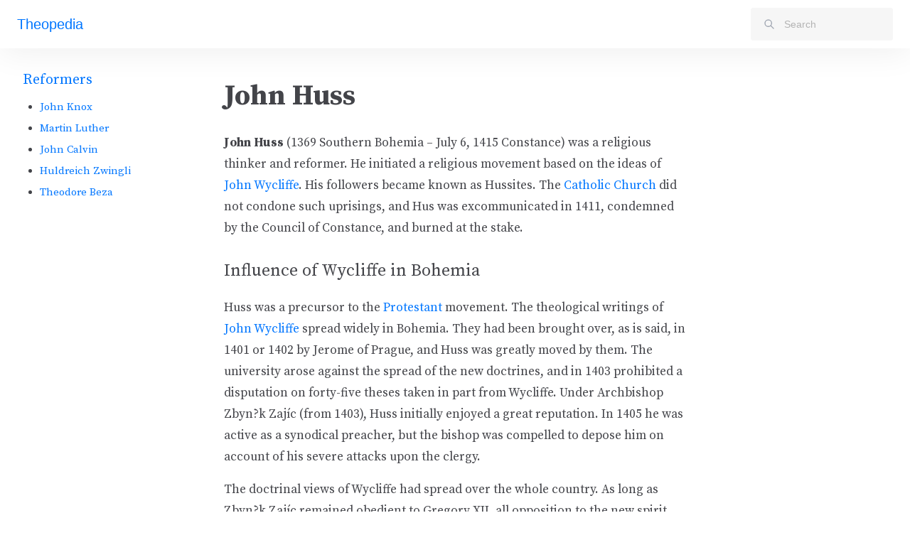

--- FILE ---
content_type: text/html; charset=UTF-8
request_url: https://theopedia.com/john-huss
body_size: 32925
content:

    <!DOCTYPE html>
    <html lang="en">
      <head>
        <meta charset="UTF-8">
        <meta name="viewport" content="width=device-width, initial-scale=1.0">
        <title>John Huss | Theopedia</title>
        <meta name="description" content="**John Huss** (1369 Southern Bohemia – July 6, 1415 Constance) was a religious
thinker and reformer. He initiated a religious movement based on the ideas of
[Jo">
        <link rel="canonical" href="https://theopedia.com/john-huss">

        <!-- Open Graph / Facebook -->
        <meta property="og:type" content="article">
        <meta property="og:url" content="https://theopedia.com/john-huss">
        <meta property="og:title" content="John Huss | Theopedia">
        <meta property="og:description" content="**John Huss** (1369 Southern Bohemia – July 6, 1415 Constance) was a religious
thinker and reformer. He initiated a religious movement based on the ideas of
[Jo">
        <meta property="og:site_name" content="Theopedia">
        <meta property="og:locale" content="en_US">

        <!-- Twitter -->
        <meta property="twitter:card" content="summary_large_image">
        <meta property="twitter:url" content="https://theopedia.com/john-huss">
        <meta property="twitter:title" content="John Huss | Theopedia">
        <meta property="twitter:description" content="**John Huss** (1369 Southern Bohemia – July 6, 1415 Constance) was a religious
thinker and reformer. He initiated a religious movement based on the ideas of
[Jo">

        
        <script type="application/ld+json">
          {
  "@context": "https://schema.org",
  "@type": "Article",
  "headline": "John Huss",
  "articleBody": "\n# John Huss\n\n**John Huss** (1369 Southern Bohemia – July 6, 1415 Constance) was a religious\nthinker and reformer. He initiated a religious movement based on the ideas of\n[John Wycliffe](john-wycliffe). His followers became known as Hussites. The\n[Catholic Church](roman-catholicism) did not condone such uprisings, and Hus was\nexcommunicated in 1411, condemned by the Council of Constance, and burned at the\nstake.\n\n## Influence of Wycliffe in Bohemia\n\nHuss was a precursor to the [Protestant](protestantism) movement. The\ntheological writings of [John Wycliffe](john-wycliffe) spread widely in Bohemia.\nThey had been brought over, as is said, in 1401 or 1402 by Jerome of Prague, and\nHuss was greatly moved by them. The university arose against the spread of the\nnew doctrines, and in 1403 prohibited a disputation on forty-five theses taken\nin part from Wycliffe. Under Archbishop Zbyn?k Zajíc (from 1403), Huss initially\nenjoyed a great reputation. In 1405 he was active as a synodical preacher, but\nthe bishop was compelled to depose him on account of his severe attacks upon the\nclergy.\n\nThe doctrinal views of Wycliffe had spread over the whole country. As long as\nZbyn?k Zajíc remained obedient to Gregory XII, all opposition to the new spirit\nwas in vain; but as soon as he submitted to Alexander V, conditions changed. The\narchbishop brought his complaints before the papal see, accusing the Wycliffites\nas the instigators of all ecclesiastical disturbances in Bohemia. Thereupon the\npope issued his bull of December 20, 1409, which empowered the archbishop to\nproceed against Wycliffism — all books of Wycliffe were to be given up, his\ndoctrines revoked, and free preaching discontinued. After the publication of the\nbull in 1410, Huss appealed to the pope, but in vain. All books and valuable\nmanuscripts of Wycliffe were burned, and Huss and his adherents put under the\nban. This procedure caused an indescribable commotion among the people down to\nthe lowest classes; in some places turbulent scenes occurred.\n\nThe government took the part of Huss, and the power of his adherents increased\nfrom day to day. He continued to preach in the Bethlehem chapel, and became\nbolder and bolder in his accusations of the Church. The churches of the city\nwere put under the ban, and the interdict was pronounced against Prague, but\nwithout result.\n\n## His trial and execution\n\nThe Council of Constance was convened in 1414, and he was summoned before it, to\nanswer to the charges brought against him, having been promised the safe\nconduct, or passport of the Emperor Sigismond. But the Emperor proved false to\nhis word, and the council was determined to condemn him. He was declared a\nheretic, given the opportunity to recant and sentenced to be burned at the\nstake. On the 6th day of July, 1415, he was led forth and burned at the stake.\n\n_Portions of this material have been adapted from the\n[Schaff-Herzog Encyclopedia of Religious Knowledge](schaff-herzog-encyclopedia-of-religious-knowledge)\n(public domain). Go\n[here](http://www.ccel.org/php/disp.php?a=schaff&b=encyc05&p=415) for more\ndetailed biography._\n\n## External links\n\n* [Final Declaration](http://www.fordham.edu/halsall/mod/1415janhus.html)\n  written on July 1st, 1415\n* [John Huss, a biography](http://logosresourcepages.org/History/huss_b.htm)\n* [John Huss and the Hussite Wars](http://www.bereanbeacon.org/history/history/john_huss_and_hussite_wars.htm)\n* [The Hussite Wars brought on by the Execution of John Huss](http://en.wikipedia.org/wiki/Hussite_Wars)\n",
  "url": "https://theopedia.com/john-huss",
  "publisher": {
    "@type": "Organization",
    "name": "Theopedia",
    "url": "https://theopedia.com"
  },
  "mainEntityOfPage": {
    "@type": "WebPage",
    "@id": "https://theopedia.com/john-huss"
  },
  "inLanguage": "en-US"
}
        </script>
        
        <script type="application/ld+json">
          {
  "@context": "https://schema.org",
  "@type": "BreadcrumbList",
  "itemListElement": [
    {
      "@type": "ListItem",
      "position": 1,
      "name": "Home",
      "item": "https://theopedia.com/"
    },
    {
      "@type": "ListItem",
      "position": 2,
      "name": "John Huss",
      "item": "https://theopedia.com/john-huss"
    }
  ]
}
        </script>
        
        <link rel="stylesheet" href="/styles.css">
        <link rel="preconnect" href="https://fonts.googleapis.com">
        <link rel="preconnect" href="https://fonts.gstatic.com" crossorigin>
        <link href="https://fonts.googleapis.com/css2?family=Source+Serif+Pro:ital,wght@0,400;0,600;0,700;1,400&display=swap" rel="stylesheet">
      </head>
      <body class="min-h-screen">
        
    <header class="primary-header sticky top-0 bg-white" style="box-shadow: 0 4px 48px 0 rgba(0,0,0,0.07); z-index: 10;" data-testid="primary-header">
      <nav class="primary-nav" data-testid="primary-nav">
        <div class="max-w-7xl mx-auto px-6">
          <div class="flex items-center justify-between" style="height: 68px;">
            <!-- Logo -->
            <div class="flex-shrink-0" data-testid="site-logo">
              <a href="/" class="text-[1.25rem] font-medium text-[#0076ff] hover:text-[#0076ff] transition-colors whitespace-nowrap" data-testid="logo-link">
                Theopedia
              </a>
            </div>

            <!-- Search bar -->
            <div class="relative" style="width: 200px;" data-testid="search-container">
              <div class="relative">
                <div class="absolute inset-y-0 left-0 flex items-center pointer-events-none" style="padding-left: 18px;" data-testid="search-icon">
                  <svg class="text-gray-400" width="16" height="16" fill="none" stroke="currentColor" viewBox="0 0 24 24">
                    <path stroke-linecap="round" stroke-linejoin="round" stroke-width="2" d="M21 21l-6-6m2-5a7 7 0 11-14 0 7 7 0 0114 0z"/>
                  </svg>
                </div>
                <input
                  type="text"
                  id="search-input"
                  placeholder="Search"
                  class="w-full text-sm outline-none transition-colors"
                  style="background-color: #f6f6f6; border: 1px solid #f6f6f6; border-radius: 3px; padding: 12px 12px 12px 46px; color: #434449;"
                  onfocus="this.style.backgroundColor='#fff'; this.style.borderColor='#8fbbf4';"
                  onblur="this.style.backgroundColor='#f6f6f6'; this.style.borderColor='#f6f6f6';"
                  data-testid="search-input"
                />
              </div>
              <div id="search-results" class="hidden absolute z-50 w-full mt-2 bg-white border border-gray-300 rounded-lg shadow-lg max-h-96 overflow-y-auto" data-testid="search-results"></div>
            </div>
          </div>
        </div>
      </nav>
    </header>
    <script src="https://cdn.jsdelivr.net/npm/marked@12.0.0/marked.min.js"></script>
    <script>
      const searchInput = document.getElementById('search-input');
      const searchResults = document.getElementById('search-results');
      const articles = [{"title":"1 John 22","slug":"1-john-22"},{"title":"1 John 5:7-8","slug":"1-john-57-8"},{"title":"10/40 window","slug":"10-40-window"},{"title":"2 Timothy 2:15","slug":"2-timothy-2-15"},{"title":"95 Theses","slug":"95-theses"},{"title":"A A Hodge","slug":"a-a-hodge"},{"title":"A Common Word document","slug":"a-common-word-document"},{"title":"A W Tozer","slug":"a-w-tozer"},{"title":"AC Dixon","slug":"ac-dixon"},{"title":"Aaron","slug":"aaron"},{"title":"Abaddon","slug":"abaddon"},{"title":"Abel","slug":"abel"},{"title":"Abihu","slug":"abihu"},{"title":"Abortion","slug":"abortion"},{"title":"About Theopedia","slug":"about"},{"title":"Abraham","slug":"abraham"},{"title":"Abraham Kuyper","slug":"abraham-kuyper"},{"title":"Abrahamic Covenant","slug":"abrahamic-covenant"},{"title":"Abrahams Bosom","slug":"abrahams-bosom"},{"title":"Abstract of Principles Baptist","slug":"abstract-of-principles-baptist"},{"title":"Accountability","slug":"accountability"},{"title":"Act of Uniformity","slug":"act-of-uniformity"},{"title":"Acts of the Apostles","slug":"acts"},{"title":"Adam","slug":"adam"},{"title":"Adam Clarke","slug":"adam-clarke"},{"title":"Adolph Saphir","slug":"adolph-saphir"},{"title":"Adonai","slug":"adonai"},{"title":"Adoption","slug":"adoption"},{"title":"Adoptionism","slug":"adoptionism"},{"title":"Against the Academics","slug":"against-the-academics"},{"title":"Agape","slug":"agape"},{"title":"Age of Enlightenment","slug":"age-of-enlightenment"},{"title":"Age of accountability","slug":"age-of-accountability"},{"title":"Agnosticism","slug":"agnosticism"},{"title":"Alan P F Sell","slug":"alan-p-f-sell"},{"title":"Albert C. Outler","slug":"albert-c-outler"},{"title":"Albert Mohler","slug":"albert-mohler"},{"title":"Albert Schweitzer","slug":"albert-schweitzer"},{"title":"Albrecht Ritschl","slug":"albrecht-ritschl"},{"title":"Alcohol","slug":"alcohol"},{"title":"Alcoholics Anonymous","slug":"alcoholics-anonymous"},{"title":"Alexander Latimer Blackford","slug":"alexander-latimer-blackford"},{"title":"Alistair Begg","slug":"alistair-begg"},{"title":"Alister McGrath","slug":"alister-mcgrath"},{"title":"Alliance of Confessing Evangelicals","slug":"alliance-of-confessing-evangelicals"},{"title":"Altar call","slug":"altar-call"},{"title":"Alvin Plantinga","slug":"alvin-plantinga"},{"title":"Ambrose of Milan","slug":"ambrose-of-milan"},{"title":"American Standard Version","slug":"american-standard-version"},{"title":"Amillennialism","slug":"amillennialism"},{"title":"Amyraldism","slug":"amyraldism"},{"title":"Anabaptist","slug":"anabaptist"},{"title":"Analogy of faith","slug":"analogy-of-faith"},{"title":"Andreas Kostenberger","slug":"andreas-kostenberger"},{"title":"Andrei Orlov","slug":"andrei-orlov"},{"title":"Andrew Bonar","slug":"andrew-bonar"},{"title":"Andrew Fuller","slug":"andrew-fuller"},{"title":"Andrew Gray","slug":"andrew-gray"},{"title":"Andrew Louth","slug":"andrew-louth"},{"title":"Angels","slug":"angels"},{"title":"Anger","slug":"anger"},{"title":"Anglican Catechism","slug":"anglican-catechism"},{"title":"Anglican Church of Canada","slug":"anglican-church-of-canada"},{"title":"Anglicanism","slug":"anglicanism"},{"title":"Annihilationism","slug":"annihilationism"},{"title":"Anno Domini","slug":"anno-domini"},{"title":"Anselm of Canterbury","slug":"anselm-of-canterbury"},{"title":"Anthony Hoekema","slug":"anthony-hoekema"},{"title":"Anthony Thiselton","slug":"anthony-thiselton"},{"title":"Anthropomorphism","slug":"anthropomorphism"},{"title":"Antichrist","slug":"antichrist"},{"title":"Antinomianism","slug":"antinomianism"},{"title":"Apatheism","slug":"apatheism"},{"title":"Apocrypha","slug":"apocrypha"},{"title":"Apollinarianism","slug":"apollinarianism"},{"title":"Apologetics","slug":"apologetics"},{"title":"Apostasy","slug":"apostasy"},{"title":"Apostle","slug":"apostle"},{"title":"Apostles' Creed","slug":"apostles-creed"},{"title":"Apostolic Fathers","slug":"apostolic-fathers"},{"title":"Aramaic","slug":"aramaic"},{"title":"Aramaic primacy","slug":"aramaic-primacy"},{"title":"Archibald Alexander","slug":"archibald-alexander"},{"title":"Archibald Thomas Robertson","slug":"archibald-thomas-robertson"},{"title":"Arcing","slug":"arcing"},{"title":"Arguments for the existence of God","slug":"arguments-for-existence-of-god"},{"title":"Arianism","slug":"arianism"},{"title":"Arius","slug":"arius"},{"title":"Ark of the Covenant","slug":"ark-of-the-covenant"},{"title":"Arminianism","slug":"arminianism"},{"title":"Arthur W Pink","slug":"arthur-w-pink"},{"title":"Articles of Religion Anglican","slug":"articles-of-religion-anglican"},{"title":"Articles of Religion Methodist","slug":"articles-of-religion-methodist"},{"title":"Ascension of Jesus","slug":"ascension-of-jesus"},{"title":"Ashbel Green Simonton","slug":"ashbel-green-simonton"},{"title":"Association of Theological Schools","slug":"association-of-theological-schools"},{"title":"Assurance of eternal life","slug":"assurance-of-salvation"},{"title":"Athanasian Creed","slug":"athanasian-creed"},{"title":"Athanasius","slug":"athanasius"},{"title":"Atheism","slug":"atheism"},{"title":"Atheological","slug":"atheological"},{"title":"Atlanta Christian College","slug":"atlanta-christian-college"},{"title":"Atonement","slug":"atonement"},{"title":"Atonement of Christ","slug":"atonement-of-christ"},{"title":"Attributes of God","slug":"attributes-of-god"},{"title":"Audio Bibles","slug":"audio-bibles"},{"title":"Augsburg Confession","slug":"augsburg-confession"},{"title":"Augustine of Hippo","slug":"augustine-of-hippo"},{"title":"Augustinianism","slug":"augustinianism"},{"title":"Augustus Toplady","slug":"augustus-toplady"},{"title":"Authority of the Bible","slug":"authority-of-the-bible"},{"title":"B. B. Warfield","slug":"bb-warfield"},{"title":"Babylon","slug":"babylon"},{"title":"Baptism","slug":"baptism"},{"title":"Baptism of Jesus","slug":"baptism-of-jesus"},{"title":"Baptism of the Holy Spirit","slug":"baptism-of-the-holy-spirit"},{"title":"Baptist","slug":"baptist"},{"title":"Barmen Declaration","slug":"barmen-declaration"},{"title":"Bart Ehrman","slug":"bart-ehrman"},{"title":"Basil the Great","slug":"basil-the-great"},{"title":"Being","slug":"being"},{"title":"Belgic Confession of Faith","slug":"belgic-confession-of-faith"},{"title":"Believer's baptism","slug":"believers-baptism"},{"title":"Ben Witherington III","slug":"ben-witherington-iii"},{"title":"Benedict XVI","slug":"benedict-xvi"},{"title":"Benjamin Keach","slug":"benjamin-keach"},{"title":"Benjamin Whichcote","slug":"benjamin-whichcote"},{"title":"Benny Hinn","slug":"benny-hinn"},{"title":"Bernard Ramm","slug":"bernard-ramm"},{"title":"Best of all possible worlds","slug":"best-of-all-possible-worlds"},{"title":"Bethel Theological Seminary","slug":"bethel-theological-seminary"},{"title":"Bible","slug":"bible"},{"title":"Bible study","slug":"bible-study"},{"title":"Biblia Hebraica Stuttgartensia","slug":"biblia-hebraica-stuttgartensia"},{"title":"Biblical Theological Seminary","slug":"biblical-theological-seminary"},{"title":"Biblical and theological dictionaries","slug":"biblical-and-theological-dictionaries"},{"title":"Biblical archaeology","slug":"archaeology"},{"title":"Biblical criticism","slug":"biblical-criticism"},{"title":"Biblical languages","slug":"biblical-languages"},{"title":"Biblical theology","slug":"biblical-theology"},{"title":"Biblical typology","slug":"biblical-typology"},{"title":"Bibliolatry","slug":"bibliolatry"},{"title":"Billy Graham","slug":"billy-graham"},{"title":"Biola University","slug":"biola-university"},{"title":"Bishop","slug":"bishop"},{"title":"Blaise Pascal","slug":"blaise-pascal"},{"title":"Blasphemy of the Holy Spirit","slug":"blasphemy-of-the-holy-spirit"},{"title":"Boethius","slug":"boethius"},{"title":"Bonn Bible Seminary","slug":"bonn-bible-seminary"},{"title":"Book of Amos","slug":"book-of-amos"},{"title":"Book of Common Prayer","slug":"book-of-common-prayer"},{"title":"Book of Deuteronomy","slug":"book-of-deuteronomy"},{"title":"Book of Esther","slug":"book-of-esther"},{"title":"Book of Exodus","slug":"book-of-exodus"},{"title":"Book of Ezekiel","slug":"book-of-ezekiel"},{"title":"Book of Hosea","slug":"book-of-hosea"},{"title":"Book of Jeremiah","slug":"book-of-jeremiah"},{"title":"Book of Job","slug":"book-of-job"},{"title":"Book of Joel","slug":"book-of-joel"},{"title":"Book of Jonah","slug":"book-of-jonah"},{"title":"Book of Joshua","slug":"book-of-joshua"},{"title":"Book of Judges","slug":"book-of-judges"},{"title":"Book of Lamentations","slug":"book-of-lamentations"},{"title":"Book of Leviticus","slug":"book-of-leviticus"},{"title":"Book of Malachi","slug":"book-of-malachi"},{"title":"Book of Nature","slug":"book-of-nature"},{"title":"Book of Numbers","slug":"book-of-numbers"},{"title":"Book of Proverbs","slug":"book-of-proverbs"},{"title":"Book of Psalms","slug":"book-of-psalms"},{"title":"Book of Revelation","slug":"book-of-revelation"},{"title":"Book of Ruth","slug":"book-of-ruth"},{"title":"Books of Samuel","slug":"books-of-samuel"},{"title":"Branhamism","slug":"branhamism"},{"title":"Brevard Childs","slug":"brevard-childs"},{"title":"Brian McLaren","slug":"brian-mclaren"},{"title":"Bruce L McCormack","slug":"bruce-l-mccormack"},{"title":"Bruce M. Metzger","slug":"bruce-m-metzger"},{"title":"Bruce Olson","slug":"bruce-olson"},{"title":"Bruce Waltke","slug":"bruce-waltke"},{"title":"Bruce Ware","slug":"bruce-ware"},{"title":"Buddhism","slug":"buddhism"},{"title":"C. H. Dodd","slug":"ch-dodd"},{"title":"C. K. Barrett","slug":"c-k-barrett"},{"title":"C. S. Lewis","slug":"c-s-lewis"},{"title":"CJ Mahaney","slug":"cj-mahaney"},{"title":"Cage Stage Calvinism","slug":"cage-stage-calvinism"},{"title":"Cain","slug":"cain"},{"title":"Calvary","slug":"calvary"},{"title":"Calvin Theological Seminary","slug":"calvin-theological-seminary"},{"title":"Calvinism","slug":"calvinism"},{"title":"Calvinism Sacramentology","slug":"calvinism-sacramentology"},{"title":"Campus Crusade for Christ","slug":"cru"},{"title":"Canons of Dordt","slug":"canons-of-dordt"},{"title":"Capital punishment","slug":"capital-punishment"},{"title":"Cappadocian Fathers","slug":"cappadocian-fathers"},{"title":"Carl F. H. Henry","slug":"carl-henry"},{"title":"Carl Trueman","slug":"carl-trueman"},{"title":"Cataphatic theology","slug":"cataphatic-theology"},{"title":"Catholic","slug":"catholic"},{"title":"Catholic Reformation","slug":"catholic-reformation"},{"title":"Center for Barth Studies","slug":"center-for-barth-studies"},{"title":"Cessationism","slug":"cessationism"},{"title":"Chalcedonian Creed","slug":"chalcedonian-creed"},{"title":"Charisma","slug":"charisma"},{"title":"Charismatic","slug":"charismatic"},{"title":"Charles Finney","slug":"charles-finney"},{"title":"Charles Haddon Spurgeon","slug":"charles-haddon-spurgeon"},{"title":"Charles Hodge","slug":"charles-hodge"},{"title":"Charles Lwanga","slug":"charles-lwanga"},{"title":"Charles Ryrie","slug":"charles-ryrie"},{"title":"Charles Wesley","slug":"charles-wesley"},{"title":"Chiasmus","slug":"chiasmus"},{"title":"Chicago Statement on Biblical Inerrancy","slug":"chicago-statement-on-biblical-inerrancy"},{"title":"Child bearing","slug":"child-bearing"},{"title":"Child training","slug":"child-training"},{"title":"Christ","slug":"christ"},{"title":"Christ alone","slug":"christ-alone"},{"title":"Christadelphianism","slug":"christadelphianism"},{"title":"Christian","slug":"christian"},{"title":"Christian Counseling and Education Foundation","slug":"christian-counseling-and-education-foundation"},{"title":"Christian Heritage Museum","slug":"christian-heritage-museum"},{"title":"Christian Reformed Church","slug":"christian-reformed-church"},{"title":"Christian Research Institute","slug":"christian-research-institute"},{"title":"Christian Science","slug":"christian-science"},{"title":"Christian Smith","slug":"christian-smith"},{"title":"Christian hedonism","slug":"christian-hedonism"},{"title":"Christian living","slug":"christian-living"},{"title":"Christian marriage","slug":"christian-marriage"},{"title":"Christian views attitudes and beliefs about women","slug":"christian-views-attitudes-and-beliefs-about-women"},{"title":"Christianity","slug":"christianity"},{"title":"Christianity Today","slug":"christianity-today"},{"title":"Christians For Biblical Equality","slug":"christians-for-biblical-equality"},{"title":"Christmas","slug":"christmas"},{"title":"Christoph Schwobel","slug":"christoph-schwobel"},{"title":"Christopher HK Persaud","slug":"christopher-hk-persaud"},{"title":"Christopher Ness","slug":"christopher-ness"},{"title":"Christopher R. Holmes","slug":"christopher-r-holmes"},{"title":"Christus Victor","slug":"christus-victor"},{"title":"Chuck Phelps","slug":"chuck-phelps"},{"title":"Church","slug":"church"},{"title":"Church discipline","slug":"church-discipline"},{"title":"Church government","slug":"church-government"},{"title":"Church growth movement","slug":"church-growth-movement"},{"title":"Church history","slug":"church-history"},{"title":"Church in Scotland","slug":"church-in-scotland"},{"title":"Church membership","slug":"church-membership"},{"title":"Church of England","slug":"church-of-england"},{"title":"Church planting","slug":"church-planting"},{"title":"Circumincession","slug":"circumincession"},{"title":"Clarence Jordan","slug":"clarence-jordan"},{"title":"Clarity of Scripture","slug":"clarity-of-scripture"},{"title":"Clark Pinnock","slug":"clark-pinnock"},{"title":"Clark Van Til Controversy","slug":"clark-van-til-controversy"},{"title":"Classification of the attributes of God","slug":"classification-of-the-attributes-of-god"},{"title":"Clay A. Kahler","slug":"clay-a-kahler"},{"title":"Clement of Alexandria","slug":"clement-of-alexandria"},{"title":"Clement of Rome","slug":"clement-of-rome"},{"title":"Clinton E. Arnold","slug":"clinton-e-arnold"},{"title":"Cloning","slug":"cloning"},{"title":"Colin E Gunton","slug":"colin-e-gunton"},{"title":"Common grace","slug":"common-grace"},{"title":"Communicatio idiomatum","slug":"communicatio-idiomatum"},{"title":"Communion","slug":"communion"},{"title":"Community of Christ","slug":"community-of-christ"},{"title":"Compatibilism","slug":"compatibilism"},{"title":"Compatibilist middle knowledge","slug":"compatibilist-middle-knowledge"},{"title":"Complementarianism","slug":"complementarianism"},{"title":"Conciliarism","slug":"conciliarism"},{"title":"Confession of sin","slug":"confession-of-sin"},{"title":"Congregation","slug":"congregation"},{"title":"Congregationalism","slug":"congregationalism"},{"title":"Conscience","slug":"conscience"},{"title":"Constantine","slug":"constantine"},{"title":"Consubstantiation","slug":"consubstantiation"},{"title":"Contextualization","slug":"contextualization"},{"title":"Continuationism","slug":"continuationism"},{"title":"Contours of Christian Theology book series","slug":"contours-of-christian-theology-book-series"},{"title":"Contraceptives","slug":"contraceptives"},{"title":"Contribute","slug":"Contribute"},{"title":"Conversion","slug":"conversion"},{"title":"Cornelius Plantinga","slug":"cornelius-plantinga"},{"title":"Cornelius Van Til","slug":"cornelius-van-til"},{"title":"Corpus Reformatorum","slug":"corpus-reformatorum"},{"title":"Cotton Mather","slug":"cotton-mather"},{"title":"Council of Chalcedon","slug":"council-of-chalcedon"},{"title":"Council of Ephesus","slug":"council-of-ephesus"},{"title":"Council of Orange","slug":"Council_of_Orange"},{"title":"Council of Trent","slug":"council-of-trent"},{"title":"Council on Biblical Manhood and Womanhood","slug":"council-on-biblical-manhood-and-womanhood"},{"title":"Counseling","slug":"counseling"},{"title":"Covenant","slug":"covenant"},{"title":"Covenant Theological Seminary","slug":"covenant-theological-seminary"},{"title":"Covenant of Grace","slug":"covenant-of-grace"},{"title":"Covenant of Redemption","slug":"covenant-of-redemption"},{"title":"Covenant of Works","slug":"covenant-of-works"},{"title":"Covenant theology","slug":"covenant-theology"},{"title":"Craig A. Evans","slug":"craig-a-evans"},{"title":"Craig Blaising","slug":"craig-blaising"},{"title":"Craig Blomberg","slug":"craig-blomberg"},{"title":"Craig Keener","slug":"craig-keener"},{"title":"Creation","slug":"creation"},{"title":"Creation out of nothing","slug":"creation-ex-nihilo"},{"title":"Creeds and confessions","slug":"creeds-and-confessions"},{"title":"Crucifixion","slug":"crucifixion"},{"title":"Crusades","slug":"crusades"},{"title":"Cyprian","slug":"cyprian"},{"title":"Cyril of Alexandria","slug":"cyril-of-alexandria"},{"title":"Cyrus I Scofield","slug":"cyrus-i-scofield"},{"title":"D. Edmond Hiebert","slug":"d-edmond-hiebert"},{"title":"D. Stephen Long","slug":"d-stephen-long"},{"title":"D.A. Carson","slug":"da-carson"},{"title":"Dallas Theological Seminary","slug":"dts"},{"title":"Dallas Willard","slug":"dallas-willard"},{"title":"Daniel","slug":"daniel"},{"title":"Daniel B Wallace","slug":"daniel-b-wallace"},{"title":"Daniel Block","slug":"daniel-block"},{"title":"Daniel Fuller","slug":"daniel-fuller"},{"title":"Daniel J. Treier","slug":"daniel-j-treier"},{"title":"Darrell Bock","slug":"darrell-bock"},{"title":"Darryl G. Hart","slug":"darryl-g-hart"},{"title":"Date of the Exodus","slug":"date-of-the-exodus"},{"title":"Dating","slug":"dating"},{"title":"Dave Hunt","slug":"dave-hunt"},{"title":"David","slug":"david"},{"title":"David Bentley Hart","slug":"david-bentley-hart"},{"title":"David Brainerd","slug":"david-brainerd"},{"title":"David Hume","slug":"david-hume"},{"title":"David J Engelsma","slug":"david-j-engelsma"},{"title":"David MacLeod","slug":"david-macleod"},{"title":"David Powlison","slug":"david-powlison"},{"title":"David Wells","slug":"david-wells"},{"title":"Davidic Covenant","slug":"davidic-covenant"},{"title":"Deacon","slug":"deacon"},{"title":"Dead Sea Scrolls","slug":"dead-sea-scrolls"},{"title":"Death","slug":"death"},{"title":"Decisionism","slug":"decisionism"},{"title":"Decrees of God","slug":"decrees-of-god"},{"title":"Definite atonement","slug":"limited-atonement"},{"title":"Deism","slug":"deism"},{"title":"Deity of Jesus","slug":"deity-of-jesus"},{"title":"Deity of the Holy Spirit","slug":"deity-of-the-holy-spirit"},{"title":"Demon","slug":"demon"},{"title":"Denomination","slug":"denomination"},{"title":"Depression","slug":"depression"},{"title":"Derek Kidner","slug":"derek-kidner"},{"title":"Development of Trinitarian theology","slug":"development-of-trinitarian-theology"},{"title":"Development of the canon","slug":"development-of-the-canon"},{"title":"Diaspora","slug":"diaspora"},{"title":"Didache","slug":"didache"},{"title":"Dietrich Bonhoeffer","slug":"dietrich-bonhoeffer"},{"title":"Dinesh DSouza","slug":"dinesh-dsouza"},{"title":"Discipleship","slug":"discipleship"},{"title":"Dispensation","slug":"dispensation"},{"title":"Dispensationalism","slug":"dispensationalism"},{"title":"Divided kingdom","slug":"divided-kingdom"},{"title":"Divine accommodation","slug":"divine-accommodation"},{"title":"Divine action","slug":"divine-action"},{"title":"Divine command ethics","slug":"Divine_command_ethics"},{"title":"Divorce and remarriage","slug":"divorce-and-remarriage"},{"title":"Docetism","slug":"docetism"},{"title":"Doctrine","slug":"doctrine"},{"title":"Dominion","slug":"dominion"},{"title":"Donald Bloesch","slug":"donald-bloesch"},{"title":"Donald K McKim","slug":"donald-k-mckim"},{"title":"Donald Miller","slug":"donald-miller"},{"title":"Donald Whitney","slug":"donald-whitney"},{"title":"Donatism","slug":"Donatism"},{"title":"Douay Rheims Bible","slug":"douay-rheims-bible"},{"title":"Double imputation","slug":"double-imputation"},{"title":"Doug Pagitt","slug":"doug-pagitt"},{"title":"Douglas Groothuis","slug":"douglas-groothuis"},{"title":"Douglas Moo","slug":"douglas-moo"},{"title":"Dudley Rutherford","slug":"dudley-rutherford"},{"title":"Duke Divinity School","slug":"duke-divinity-school"},{"title":"Dwight L. Moody","slug":"dwight-l-moody"},{"title":"Dynamic equivalence","slug":"dynamic-equivalence"},{"title":"Dyson Hague","slug":"dyson-hague"},{"title":"E P Sanders","slug":"e-p-sanders"},{"title":"E. W. Bullinger","slug":"e-w-bullinger"},{"title":"Early church","slug":"early-church"},{"title":"Early church fathers","slug":"early-church-fathers"},{"title":"Easter","slug":"easter"},{"title":"Eastern Orthodox Church","slug":"eastern-orthodox-church"},{"title":"Eberhard Jungel","slug":"eberhard-jungel"},{"title":"Ebionitism","slug":"ebionitism"},{"title":"Ecclesiastes","slug":"ecclesiastes"},{"title":"Ecumenical councils","slug":"ecumenical-councils"},{"title":"Ecumenism","slug":"ecumenism"},{"title":"Edmund Clowney","slug":"edmund-clowney"},{"title":"Edward John Carnell","slug":"edward-john-carnell"},{"title":"Edward Welch","slug":"edward-welch"},{"title":"Edwin Lewis","slug":"edwin-lewis"},{"title":"Edwin Yamauchi","slug":"edwin-yamauchi"},{"title":"Effectual calling","slug":"effectual-calling"},{"title":"Egalitarianism","slug":"egalitarianism"},{"title":"Eisegesis","slug":"eisegesis"},{"title":"Elder","slug":"elder"},{"title":"Election","slug":"election"},{"title":"Ellen T Charry","slug":"ellen-t-charry"},{"title":"Elohim","slug":"elohim"},{"title":"Emanuel Swedenborg","slug":"emanuel-swedenborg"},{"title":"Emerging Church","slug":"Emerging_Church"},{"title":"Emerging Church audio","slug":"emerging-church-audio"},{"title":"Emil Brunner","slug":"emil-brunner"},{"title":"Emotions","slug":"emotions"},{"title":"Emotions of Jesus","slug":"emotions-of-jesus"},{"title":"End times","slug":"end-times"},{"title":"English Revised Version","slug":"english-revised-version"},{"title":"English Standard Version","slug":"esv"},{"title":"English translations of the Bible","slug":"english-translations-of-the-bible"},{"title":"Enoch","slug":"enoch"},{"title":"Environment","slug":"environment"},{"title":"Ephesians 2","slug":"ephesians-2"},{"title":"Epicureanism","slug":"epicureanism"},{"title":"Epiphanius","slug":"epiphanius"},{"title":"Episcopal Church","slug":"episcopal-church"},{"title":"Episcopal polity","slug":"episcopal-polity"},{"title":"Episcopalian","slug":"episcopalian"},{"title":"Epistemology","slug":"epistemology"},{"title":"Epistle of James","slug":"epistle-of-james"},{"title":"Epistle of Jude","slug":"epistle-of-jude"},{"title":"Epistle to Philemon","slug":"epistle-to-philemon"},{"title":"Epistle to Titus","slug":"epistle-to-titus"},{"title":"Epistle to the Colossians","slug":"epistle-to-the-colossians"},{"title":"Epistle to the Ephesians","slug":"epistle-to-the-ephesians"},{"title":"Epistle to the Galatians","slug":"epistle-to-the-galatians"},{"title":"Epistle to the Hebrews","slug":"epistle-to-the-hebrews"},{"title":"Epistle to the Philippians","slug":"epistle-to-the-philippians"},{"title":"Epistle to the Romans","slug":"epistle-to-the-romans"},{"title":"Erasmus","slug":"Erasmus"},{"title":"Erik Thoennes","slug":"erik-thoennes"},{"title":"Ernest Reisinger","slug":"ernest-reisinger"},{"title":"Erroll Hulse","slug":"erroll-hulse"},{"title":"Erwin Lutzer","slug":"erwin-lutzer"},{"title":"Essence","slug":"essence"},{"title":"Essenes","slug":"essenes"},{"title":"Essential doctrines","slug":"essential-doctrines"},{"title":"Eternal Sonship of Jesus","slug":"eternal-sonship-of-jesus"},{"title":"Eternal functional subordination of the Son","slug":"efs"},{"title":"Eternal generation of the Son","slug":"eternal-generation-of-the-son"},{"title":"Eternal justification","slug":"eternal-justification"},{"title":"Eternal life","slug":"eternal-life"},{"title":"Eternality of God","slug":"eternality-of-god"},{"title":"Eternity","slug":"eternity"},{"title":"Ethics","slug":"ethics"},{"title":"Ethnos","slug":"ethnos"},{"title":"Eugene H Merrill","slug":"eugene-h-merrill"},{"title":"Eugene Peterson","slug":"eugene-peterson"},{"title":"Eusebius","slug":"eusebius"},{"title":"Eusebius of Caesarea","slug":"eusebius-of-caesarea"},{"title":"Euthanasia","slug":"euthanasia"},{"title":"Eutychianism","slug":"eutychianism"},{"title":"Evangelical Free Church of America","slug":"efca"},{"title":"Evangelical Manifesto","slug":"evangelical-manifesto"},{"title":"Evangelical Philosophical Society","slug":"evangelical-philosophical-society"},{"title":"Evangelical Presbyterian Church","slug":"evangelical-presbyterian-church"},{"title":"Evangelical Statement of Faith","slug":"evangelical-statement-of-faith"},{"title":"Evangelical Theological Society","slug":"evangelical-theological-society"},{"title":"Evangelicalism","slug":"evangelicalism"},{"title":"Evangelism","slug":"evangelism"},{"title":"Eve","slug":"eve"},{"title":"Evelyn Stagg","slug":"evelyn-stagg"},{"title":"Every Nation Church","slug":"every-nation-church"},{"title":"Evil","slug":"evil"},{"title":"Evolution","slug":"evolution"},{"title":"Exclusivism","slug":"exclusivism"},{"title":"Exegesis","slug":"exegesis"},{"title":"Exegetical fallacies","slug":"exegetical-fallacies"},{"title":"Existentialism","slug":"existentialism"},{"title":"Expository preaching","slug":"expository-preaching"},{"title":"Extra calvinisticum","slug":"extra-calvinisticum"},{"title":"Ezra","slug":"ezra"},{"title":"F. B. Meyer","slug":"fb-meyer"},{"title":"F. F. Bruce","slug":"f-f-bruce"},{"title":"Faith","slug":"faith"},{"title":"Faith alone","slug":"faith-alone"},{"title":"Faith and reason","slug":"faith-and-reason"},{"title":"Family Tomb of Jesus story","slug":"family-tomb-of-jesus-story"},{"title":"Fasting","slug":"fasting"},{"title":"Fear of God","slug":"fear-of-god"},{"title":"Federal Vision","slug":"federal-vision"},{"title":"Feminism","slug":"feminism"},{"title":"Filioque clause","slug":"filioque-clause"},{"title":"Final judgment","slug":"final-judgment"},{"title":"First Council of Constantinople","slug":"first-council-of-constantinople"},{"title":"First Council of Nicaea","slug":"first-council-of-nicaea"},{"title":"First Epistle of John","slug":"1-john"},{"title":"First Epistle of Peter","slug":"1-peter"},{"title":"First Epistle to Timothy","slug":"1-timothy"},{"title":"First Epistle to the Corinthians","slug":"1-corinthians"},{"title":"First Epistle to the Thessalonians","slug":"1-thessalonians"},{"title":"First London Baptist Confession","slug":"first-london-baptist-confession"},{"title":"Five Solas","slug":"five-solas"},{"title":"Five articles of Remonstrance","slug":"five-articles-of-remonstrance"},{"title":"Flesh and the Spirit","slug":"flesh-and-the-spirit"},{"title":"Foreknowledge of God","slug":"foreknowledge-of-god"},{"title":"Forgiveness","slug":"forgiveness"},{"title":"Foundations of Evangelical Theology book series","slug":"foundations-of-evangelical-theology-book-series"},{"title":"Four Gospels","slug":"four-gospels"},{"title":"Francis Asbury","slug":"francis-asbury"},{"title":"Francis Bacon","slug":"francis-bacon"},{"title":"Francis Beckwith","slug":"francis-beckwith"},{"title":"Francis Chan","slug":"francis-chan"},{"title":"Francis Nigel Lee","slug":"francis-nigel-lee"},{"title":"Francis Schaeffer","slug":"francis-schaeffer"},{"title":"Francis Turretin","slug":"francis-turretin"},{"title":"Francis Watson","slug":"francis-watson"},{"title":"Francis of Assisi","slug":"francis-of-assisi"},{"title":"Franciscus Gomarus","slug":"franciscus-gomarus"},{"title":"Frank Stagg","slug":"frank-stagg"},{"title":"Fred Sanders","slug":"fred-sanders"},{"title":"Frederic William Farrar","slug":"frederic-william-farrar"},{"title":"Free will","slug":"free-will"},{"title":"Freedom of God","slug":"freedom-of-god"},{"title":"Freemasonry","slug":"freemasonry"},{"title":"Friedrich Nietzsche","slug":"friedrich-nietzsche"},{"title":"Friedrich Schleiermacher","slug":"friedrich-schleiermacher"},{"title":"Friedrich Spanheim","slug":"friedrich-spanheim"},{"title":"Fruit of the Spirit","slug":"fruit-of-the-spirit"},{"title":"Fuller Theological Seminary","slug":"fuller-theological-seminary"},{"title":"Fundamentalism","slug":"fundamentalism"},{"title":"G Campbell Morgan","slug":"g-campbell-morgan"},{"title":"G Ernest Wright","slug":"G_Ernest_Wright"},{"title":"G. C. Berkouwer","slug":"g-c-berkouwer"},{"title":"G.K. Chesterton","slug":"g-k-chesterton"},{"title":"Gabriel's revelation","slug":"gabriels-revelation"},{"title":"Gail Riplinger","slug":"gail-riplinger"},{"title":"Galatia","slug":"galatia"},{"title":"Galatians 3","slug":"galatians-3"},{"title":"Gambling","slug":"gambling"},{"title":"Gap theory","slug":"gap-theory"},{"title":"Garden of Eden","slug":"garden-of-eden"},{"title":"Gary Dorrien","slug":"gary-dorrien"},{"title":"Gary Gilley","slug":"gary-gilley"},{"title":"Gary Habermas","slug":"gary-habermas"},{"title":"Gary M. Burge","slug":"gary-m-burge"},{"title":"Geerhardus Vos","slug":"geerhardus-vos"},{"title":"Gehenna","slug":"gehenna"},{"title":"Gematria","slug":"gematria"},{"title":"Genealogy of Jesus","slug":"genealogy-of-jesus"},{"title":"General epistles","slug":"general-epistles"},{"title":"Genesis","slug":"genesis"},{"title":"Genesis creation account","slug":"genesis-creation-account"},{"title":"Gentile","slug":"gentile"},{"title":"Geoffrey W Bromiley","slug":"geoffrey-w-bromiley"},{"title":"George Eldon Ladd","slug":"george-eldon-ladd"},{"title":"George Fox","slug":"george-fox"},{"title":"George Grant","slug":"george-grant"},{"title":"George Hunsinger","slug":"george-hunsinger"},{"title":"George Lindbeck","slug":"george-lindbeck"},{"title":"George Marsden","slug":"george-marsden"},{"title":"George Muller","slug":"george-muller"},{"title":"George Smeaton","slug":"george-smeaton"},{"title":"George W F Hegel","slug":"george-w-f-hegel"},{"title":"George Whitefield","slug":"george-whitefield"},{"title":"George Whitehill Chamberlain","slug":"george-whitehill-chamberlain"},{"title":"George Wishart","slug":"george-wishart"},{"title":"Gerald L Bray","slug":"gerald-l-bray"},{"title":"Gerhard von Rad","slug":"gerhard-von-rad"},{"title":"Gift of prophecy","slug":"gift-of-prophecy"},{"title":"Gifts of the Spirit","slug":"gifts-of-the-spirit"},{"title":"Glorification","slug":"glorification"},{"title":"Glory of God","slug":"glory-of-god"},{"title":"Glory of Jesus","slug":"glory-of-jesus"},{"title":"Glory to God alone","slug":"glory-to-god-alone"},{"title":"Gnosticism","slug":"gnosticism"},{"title":"God","slug":"god"},{"title":"God of the Gaps","slug":"god-of-the-gaps"},{"title":"God the Father","slug":"god-the-father"},{"title":"God's known attributes","slug":"list-of-gods-known-attributes"},{"title":"Gordon Clark","slug":"gordon-clark"},{"title":"Gordon Conwell Theological Seminary","slug":"gcts"},{"title":"Gordon D Fee","slug":"gordon-d-fee"},{"title":"Gospel","slug":"gospel"},{"title":"Gospel call","slug":"gospel-call"},{"title":"Gospel of John","slug":"gospel-of-john"},{"title":"Gospel of Judas","slug":"gospel-of-judas"},{"title":"Gospel of Luke","slug":"gospel-of-luke"},{"title":"Gospel of Mark","slug":"gospel-of-mark"},{"title":"Gospel of Mary","slug":"gospel-of-mary"},{"title":"Gospel of Matthew","slug":"gospel-of-matthew"},{"title":"Gospel of Matthew Outline","slug":"gospel-of-matthew-outline"},{"title":"Gospel of Philip","slug":"gospel-of-philip"},{"title":"Gospel of Thomas","slug":"gospel-of-thomas"},{"title":"Gospel presentations","slug":"gospel-presentations"},{"title":"Governmental theory of atonement","slug":"governmental-theory-of-atonement"},{"title":"Grace","slug":"grace"},{"title":"Grace alone","slug":"grace-alone"},{"title":"Graeme Goldsworthy","slug":"graeme-goldsworthy"},{"title":"Graham N Stanton","slug":"graham-n-stanton"},{"title":"Grant Osborne","slug":"grant-osborne"},{"title":"Granville Sharp's rule","slug":"granville-sharps-rule"},{"title":"Great Commission","slug":"great-commission"},{"title":"Great Flood","slug":"great-flood"},{"title":"Great Schism","slug":"great-schism"},{"title":"Great awakenings","slug":"great-awakenings"},{"title":"Greek and Hebrew words for Sin","slug":"greek-and-hebrew-words-for-sin"},{"title":"Greg Bahnsen","slug":"greg-bahnsen"},{"title":"Greg Laughery","slug":"greg-laughery"},{"title":"Gregory Boyd","slug":"gregory-boyd"},{"title":"Gregory K. Beale","slug":"gregory-k-beale"},{"title":"Gregory Koukl","slug":"gregory-koukl"},{"title":"Gregory of Nazianzus","slug":"gregory-of-nazianzus"},{"title":"Gregory of Nyssa","slug":"gregory-of-nyssa"},{"title":"Gregory the Great","slug":"gregory-the-great"},{"title":"Guilt","slug":"guilt"},{"title":"Gustaf Aulen","slug":"gustaf-aulen"},{"title":"H. A. Ironside","slug":"h-a-ironside"},{"title":"Hades","slug":"hades"},{"title":"Hal Lindsey","slug":"hal-lindsey"},{"title":"Halloween","slug":"halloween"},{"title":"Hank Hanegraaff","slug":"hank-hanegraaff"},{"title":"Hans Frei","slug":"hans-frei"},{"title":"Hans Kung","slug":"hans-kung"},{"title":"Hans Lassen Martensen","slug":"hans-lassen-martensen"},{"title":"Hans Urs von Balthasar","slug":"hans-urs-von-balthasar"},{"title":"Harold O J Brown","slug":"harold-o-j-brown"},{"title":"Harold Ockenga","slug":"harold-ockenga"},{"title":"Head coverings","slug":"head-coverings"},{"title":"Headship","slug":"headship"},{"title":"Heaven","slug":"heaven"},{"title":"Hebrew","slug":"hebrew"},{"title":"Heidelberg Catechism","slug":"heidelberg-catechism"},{"title":"Heinrich Bullinger","slug":"heinrich-bullinger"},{"title":"Hell","slug":"hell"},{"title":"Hellenism","slug":"hellenism"},{"title":"Helvetic Consensus Formula","slug":"helvetic-consensus-formula"},{"title":"Hendrikus Berkhof","slug":"hendrikus-berkhof"},{"title":"Henotheism","slug":"henotheism"},{"title":"Henri Blocher","slug":"henri-blocher"},{"title":"Henry Alford","slug":"henry-alford"},{"title":"Henry Chadwick","slug":"henry-chadwick"},{"title":"Henry J. Kuiper","slug":"henry-j-kuiper"},{"title":"Henry M. Morris","slug":"henry-m-morris"},{"title":"Henry Smith","slug":"henry-smith"},{"title":"Heresy","slug":"heresy"},{"title":"Heretic","slug":"heretic"},{"title":"Herman Bavinck","slug":"herman-bavinck"},{"title":"Herman Dooyeweerd","slug":"herman-dooyeweerd"},{"title":"Herman Hoeksema","slug":"herman-hoeksema"},{"title":"Herman Kuiper","slug":"herman-kuiper"},{"title":"Herman Witsius","slug":"herman-witsius"},{"title":"Hesed","slug":"hesed"},{"title":"Heterodox","slug":"heterodox"},{"title":"Heteroousios","slug":"heteroousios"},{"title":"Hilary of Poitiers","slug":"hilary-of-poitiers"},{"title":"Hinduism","slug":"hinduism"},{"title":"Historical Jesus","slug":"historical-jesus"},{"title":"Historical theology","slug":"historical-theology"},{"title":"Historicism","slug":"historicism"},{"title":"Historicity of Jesus","slug":"historicity-of-jesus"},{"title":"Historicity of the New Testament","slug":"nt-historicity"},{"title":"Historiography","slug":"historiography"},{"title":"Holiness movement","slug":"holiness-movement"},{"title":"Holiness of God","slug":"holiness-of-god"},{"title":"Holman Christian Standard Bible","slug":"hcsb"},{"title":"Holy Spirit","slug":"holy-spirit"},{"title":"Homoiousios","slug":"homoiousios"},{"title":"Homoousios","slug":"homoousios"},{"title":"Homosexuality","slug":"homosexuality"},{"title":"Hope","slug":"hope"},{"title":"Horace Bushnell","slug":"horace-bushnell"},{"title":"Horatius Bonar","slug":"horatius-bonar"},{"title":"House church","slug":"house-church"},{"title":"House church links","slug":"house-church-links"},{"title":"Howell Harris","slug":"howell-harris"},{"title":"Hugh Stowell Brown","slug":"hugh-stowell-brown"},{"title":"Hugo Grotius","slug":"hugo-grotius"},{"title":"Huldreich Zwingli","slug":"huldreich-zwingli"},{"title":"Humanity","slug":"humanity"},{"title":"Humanity of Jesus","slug":"humanity-of-jesus"},{"title":"Humility","slug":"humility"},{"title":"Hymns","slug":"hymns"},{"title":"Hyper-Calvinism","slug":"hyper-calvinism"},{"title":"Hyper-dispensationalism","slug":"hyper-dispensationalism"},{"title":"Hypnotism","slug":"hypnotism"},{"title":"I. Howard Marshall","slug":"i-howard-marshall"},{"title":"IFCA International","slug":"ifca-international"},{"title":"Iain Murray","slug":"iain-murray"},{"title":"Ian Paisley","slug":"ian-paisley"},{"title":"Idolatry","slug":"Idolatry"},{"title":"Ignatius","slug":"ignatius"},{"title":"Ignatius of Antioch","slug":"ignatius-of-antioch"},{"title":"Illumination of the Holy Spirit","slug":"illumination-of-the-holy-spirit"},{"title":"Image of God","slug":"image-of-god"},{"title":"Immanence of God","slug":"immanence-of-god"},{"title":"Immanuel Kant","slug":"immanuel-kant"},{"title":"Immateriality of God","slug":"immateriality-of-god"},{"title":"Immutability of God","slug":"immutability-of-god"},{"title":"Imparted righteousness","slug":"imparted-righteousness"},{"title":"Impassibility of God","slug":"Impassibility_of_God"},{"title":"Impeccability of Jesus","slug":"impeccability-of-jesus"},{"title":"Imprecatory Psalms","slug":"imprecatory-psalms"},{"title":"Imputation","slug":"imputation"},{"title":"Imputation of Adam's sin","slug":"imputation-of-adams-sin"},{"title":"Imputed righteousness","slug":"imputed-righteousness"},{"title":"Inaugurated eschatology","slug":"inaugurated-eschatology"},{"title":"Incarnation of the Son of God","slug":"incarnation-of-the-son-of-god"},{"title":"Inclusivism","slug":"inclusivism"},{"title":"Indwelling of the Holy Spirit","slug":"indwelling-of-the-holy-spirit"},{"title":"Inerrancy of the Bible","slug":"inerrancy"},{"title":"Infant baptism","slug":"infant-baptism"},{"title":"Infant salvation","slug":"infant-salvation"},{"title":"Infinitude of God","slug":"infinitude-of-god"},{"title":"Infused righteousness","slug":"infused-righteousness"},{"title":"Inspiration of the Bible","slug":"inspiration-of-the-bible"},{"title":"Intelligent design","slug":"intelligent-design"},{"title":"Intercession of the Holy Spirit","slug":"intercession-of-the-holy-spirit"},{"title":"Intermediate state","slug":"intermediate-state"},{"title":"International Church of Christ","slug":"international-church-of-christ"},{"title":"International Standard Bible Encyclopedia","slug":"international-standard-bible-encyclopedia"},{"title":"Internet evangelism","slug":"internet-evangelism"},{"title":"Interpretation of the Bible","slug":"interpretation-of-the-bible"},{"title":"Invocation","slug":"invocation"},{"title":"Ipsissima vox","slug":"ipsissima-vox"},{"title":"Irenaeus","slug":"irenaeus"},{"title":"Irresistible grace","slug":"irresistible-grace"},{"title":"Isaac Backus","slug":"isaac-backus"},{"title":"Islam","slug":"islam"},{"title":"Israel","slug":"israel"},{"title":"Israelite","slug":"israelite"},{"title":"J C Philpot","slug":"j-c-philpot"},{"title":"J Gresham Machen","slug":"j-gresham-machen"},{"title":"J Oliver Buswell","slug":"j-oliver-buswell"},{"title":"J Todd Billings","slug":"j-todd-billings"},{"title":"J Vernon McGee","slug":"j-vernon-mcgee"},{"title":"J. C. Ryle","slug":"john-charles-ryle"},{"title":"J. Hudson Taylor","slug":"j-hudson-taylor"},{"title":"J. I. Packer","slug":"j-i-packer"},{"title":"J. Ligon Duncan III","slug":"j-ligon-duncan-iii"},{"title":"J. Wentzel van Huyssteen","slug":"J_Wentzel_van_Huyssteen"},{"title":"J.P. Moreland","slug":"j-p-moreland"},{"title":"JEDP theory","slug":"jedp-theory"},{"title":"JV Fesko","slug":"jv-fesko"},{"title":"Jacob","slug":"jacob"},{"title":"Jacobus Arminius","slug":"jacobus-arminius"},{"title":"James","slug":"james"},{"title":"James Begg","slug":"james-begg"},{"title":"James Boyce","slug":"james-boyce"},{"title":"James Buchanan","slug":"james-buchanan"},{"title":"James D G Dunn","slug":"james-d-g-dunn"},{"title":"James H Brookes","slug":"james-h-brookes"},{"title":"James K A Smith","slug":"james-k-a-smith"},{"title":"James Montgomery Boice","slug":"james-montgomery-boice"},{"title":"James Orr","slug":"james-orr"},{"title":"James Petigru Boyce","slug":"james-petigru-boyce"},{"title":"James Robert Boyd","slug":"james-robert-boyd"},{"title":"James White","slug":"james-white"},{"title":"James son of Alphaeus","slug":"james-son-of-alphaeus"},{"title":"James, brother of Jesus","slug":"james-brother-of-jesus"},{"title":"James, son of Zebedee","slug":"james-son-of-zebedee"},{"title":"Jaroslav Pelikan","slug":"jaroslav-pelikan"},{"title":"Jay E Adams","slug":"jay-e-adams"},{"title":"Jay Smith","slug":"Jay_Smith"},{"title":"Jealousy of God","slug":"jealousy-of-god"},{"title":"Jehovah's Witnesses","slug":"jehovahs-witnesses"},{"title":"Jeremiah Burroughs","slug":"jeremiah-burroughs"},{"title":"Jerome","slug":"jerome"},{"title":"Jerome Zanchius","slug":"jerome-zanchius"},{"title":"Jerry Marshall","slug":"jerry-marshall"},{"title":"Jerusalem","slug":"jerusalem"},{"title":"Jesus Christ","slug":"jesus-christ"},{"title":"Jesus Seminar","slug":"jesus-seminar"},{"title":"Jesus and the Law","slug":"jesus-and-the-law"},{"title":"Jesus as the Suffering Servant","slug":"Jesus_as_the_Suffering_Servant"},{"title":"Jesus as the second Adam","slug":"jesus-as-the-second-adam"},{"title":"Jewishness of Jesus","slug":"jewishness-of-jesus"},{"title":"Jim Elliot","slug":"jim-elliot"},{"title":"Jim Rayburn","slug":"jim-rayburn"},{"title":"Job","slug":"job"},{"title":"Joel B Green","slug":"Joel_B_Green"},{"title":"Joel Osteen","slug":"joel-osteen"},{"title":"Johann Sebastian Bach","slug":"johann-sebastian-bach"},{"title":"Johannes Cocceius","slug":"johannes-cocceius"},{"title":"Johannes Oecolampadius","slug":"johannes-oecolampadius"},{"title":"Johannine Comma","slug":"johannine-comma"},{"title":"John","slug":"john"},{"title":"John 1","slug":"john-1"},{"title":"John 2","slug":"john-2"},{"title":"John 3","slug":"john-3"},{"title":"John 7:37-39","slug":"john-7-37-39"},{"title":"John B. Webster","slug":"john-b-webster"},{"title":"John Brine","slug":"john-brine"},{"title":"John Bunyan","slug":"john-bunyan"},{"title":"John Calvin","slug":"john-calvin"},{"title":"John Chrysostom","slug":"john-chrysostom"},{"title":"John D Hannah","slug":"john-d-hannah"},{"title":"John Davenant","slug":"john-davenant"},{"title":"John Drane","slug":"john-drane"},{"title":"John Eldredge","slug":"john-eldredge"},{"title":"John Flavel","slug":"john-flavel"},{"title":"John Fletcher","slug":"john-fletcher"},{"title":"John Frame","slug":"john-frame"},{"title":"John Franke","slug":"john-franke"},{"title":"John G. Stackhouse Jr.","slug":"john-g-stackhouse-jr"},{"title":"John Gerstner","slug":"john-gerstner"},{"title":"John Gill","slug":"john-gill"},{"title":"John H. Sailhamer","slug":"john-h-sailhamer"},{"title":"John H. Skilton","slug":"john-h-skilton"},{"title":"John H. Walton","slug":"john-walton"},{"title":"John Hedley Brooke","slug":"john-hedley-brooke"},{"title":"John Howard Yoder","slug":"john-howard-yoder"},{"title":"John Huss","slug":"john-huss"},{"title":"John Kennedy","slug":"john-kennedy"},{"title":"John Knox","slug":"john-knox"},{"title":"John L Dagg","slug":"john-l-dagg"},{"title":"John Locke","slug":"john-locke"},{"title":"John MacArthur","slug":"john-macarthur"},{"title":"John Miley","slug":"john-miley"},{"title":"John Murray","slug":"john-murray"},{"title":"John Nelson Darby","slug":"john-nelson-darby"},{"title":"John Owen","slug":"john-owen"},{"title":"John Piper","slug":"john-piper"},{"title":"John Polkinghorne","slug":"john-polkinghorne"},{"title":"John R. W. Stott","slug":"john-r-w-stott"},{"title":"John S Feinberg","slug":"john-s-feinberg"},{"title":"John Sanders","slug":"john-sanders"},{"title":"John W Cooper","slug":"john-w-cooper"},{"title":"John Walvoord","slug":"john-walvoord"},{"title":"John Wesley","slug":"john-wesley"},{"title":"John Wycliffe","slug":"john-wycliffe"},{"title":"John Zizioulas","slug":"john-zizioulas"},{"title":"John of Damascus","slug":"john-of-damascus"},{"title":"John the Apostle","slug":"john-the-apostle"},{"title":"John the Baptist","slug":"john-the-baptist"},{"title":"Joint Declaration on the Doctrine of Justification","slug":"joint-declaration-on-the-doctrine-of-justification"},{"title":"Jonathan Edwards","slug":"jonathan-edwards"},{"title":"Jose Manuel da Conceicao","slug":"jose-manuel-da-conceicao"},{"title":"Joseph","slug":"joseph"},{"title":"Joseph the patriarch","slug":"joseph-the-patriarch"},{"title":"Josephus","slug":"josephus"},{"title":"Josh McDowell","slug":"josh-mcdowell"},{"title":"Joshua","slug":"joshua"},{"title":"Joshua DuBois","slug":"joshua-dubois"},{"title":"Joshua Harris","slug":"joshua-harris"},{"title":"Joshua Project","slug":"joshua-project"},{"title":"Journal of Pentecostal Theology","slug":"journal-of-pentecostal-theology"},{"title":"Journal of Reformed Theology","slug":"journal-of-reformed-theology"},{"title":"Joy","slug":"joy"},{"title":"Joyce Meyer","slug":"joyce-meyer"},{"title":"Judaism","slug":"judaism"},{"title":"Judas Iscariot","slug":"judas-iscariot"},{"title":"Judgment of God","slug":"judgment-of-god"},{"title":"Jurgen Moltmann","slug":"jurgen-moltmann"},{"title":"Justice of God","slug":"justice-of-god"},{"title":"Justification","slug":"justification"},{"title":"Justin Martyr","slug":"justin-martyr"},{"title":"Karen Jobes","slug":"karen-jobes"},{"title":"Karl Barth","slug":"karl-barth"},{"title":"Karl Rahner","slug":"karl-rahner"},{"title":"Keith Mathison","slug":"keith-mathison"},{"title":"Ken Boa","slug":"ken-boa"},{"title":"Kenneth Gentry","slug":"kenneth-gentry"},{"title":"Kenneth Hagin","slug":"kenneth-hagin"},{"title":"Kenneth Kantzer","slug":"kenneth-kantzer"},{"title":"Kenosis","slug":"kenosis"},{"title":"Kerney Thomas","slug":"kerney-thomas"},{"title":"Kerr Lectures","slug":"kerr-lectures"},{"title":"Kevin J. Vanhoozer","slug":"kevin-vanhoozer"},{"title":"Kim Riddlebarger","slug":"kim-riddlebarger"},{"title":"King James Only movement","slug":"king-james-only-movement"},{"title":"King James Version","slug":"king-james-version"},{"title":"Kingdom of God","slug":"kingdom-of-god"},{"title":"Knowability of God","slug":"knowability-of-god"},{"title":"Knox Theological Seminary","slug":"knox-theological-seminary"},{"title":"Koine Greek","slug":"greek"},{"title":"L'Abri","slug":"labri"},{"title":"LA Church of Christ","slug":"la-church-of-christ"},{"title":"LFoday Farrar Armani","slug":"lfoday-farrar-armani"},{"title":"Lambert Daneau","slug":"lambert-daneau"},{"title":"Landmarkism","slug":"landmarkism"},{"title":"Larry Hurtado","slug":"larry-hurtado"},{"title":"Last days","slug":"last-days"},{"title":"Last supper","slug":"last-supper"},{"title":"Latin","slug":"latin"},{"title":"Latter Rain movement","slug":"latter-rain-movement"},{"title":"Lausanne Covenant","slug":"lausanne-covenant"},{"title":"Law","slug":"law"},{"title":"Law of noncontradiction","slug":"law-of-noncontradiction"},{"title":"Lazarus of Bethany","slug":"lazarus-of-bethany"},{"title":"Leadership","slug":"leadership"},{"title":"Lee Strobel","slug":"lee-strobel"},{"title":"Left Behind series","slug":"left-behind-series"},{"title":"Legalism","slug":"legalism"},{"title":"Lent","slug":"lent"},{"title":"Leo the Great","slug":"leo-the-great"},{"title":"Leon Morris","slug":"leon-morris"},{"title":"Leonidas Polk","slug":"leonidas-polk"},{"title":"Lessings ditch","slug":"lessings-ditch"},{"title":"Lewis Sperry Chafer","slug":"lewis-sperry-chafer"},{"title":"Liberal Myth of Christian Origins","slug":"liberal-myth-of-christian-origins"},{"title":"Liberation theology","slug":"liberation-theology"},{"title":"Libertarian free will","slug":"libertarian-free-will"},{"title":"Liberty University","slug":"liberty-university"},{"title":"Life of Jesus","slug":"life-of-jesus"},{"title":"Ligonier Ministries","slug":"ligonier-ministries"},{"title":"Literalism","slug":"literalism"},{"title":"Liturgy","slug":"liturgy"},{"title":"Living Bible","slug":"living-bible"},{"title":"Logic","slug":"logic"},{"title":"Logos","slug":"logos"},{"title":"Loins","slug":"loins"},{"title":"London Baptist Confession of 1689","slug":"london-baptist-confession-of-1689"},{"title":"Loraine Boettner","slug":"loraine-boettner"},{"title":"Lords Prayer","slug":"lords-prayer"},{"title":"Lordship salvation","slug":"lordship-salvation"},{"title":"Louis Berkhof","slug":"louis-berkhof"},{"title":"Louisiana Baptist University","slug":"louisiana-baptist-university"},{"title":"Love","slug":"love"},{"title":"Love of God","slug":"Love_of_God"},{"title":"Luke","slug":"luke"},{"title":"Luke Timothy Johnson","slug":"luke-timothy-johnson"},{"title":"Lust","slug":"lust"},{"title":"Lutheranism","slug":"lutheranism"},{"title":"Magnificat","slug":"magnificat"},{"title":"Mainline church","slug":"mainline-church"},{"title":"Major W. Ian Thomas","slug":"major-w-ian-thomas"},{"title":"Malcolm Yarnell","slug":"malcolm-yarnell"},{"title":"Manhood and womanhood","slug":"manhood-and-womanhood"},{"title":"Manicheanism","slug":"manicheanism"},{"title":"Manifest Sons of God","slug":"manifest-sons-of-god"},{"title":"Manoah","slug":"manoah"},{"title":"Marcion","slug":"marcion"},{"title":"Marcion of Pontus","slug":"marcion-of-pontus"},{"title":"Marcionism","slug":"marcionism"},{"title":"Margaret Feinberg","slug":"margaret-feinberg"},{"title":"Mariology","slug":"mariology"},{"title":"Mark Dever","slug":"mark-dever"},{"title":"Mark Driscoll","slug":"mark-driscoll"},{"title":"Mark Futato","slug":"mark-futato"},{"title":"Mark Husbands","slug":"mark-husbands"},{"title":"Mark Noll","slug":"mark-noll"},{"title":"Marriage","slug":"marriage"},{"title":"Marrow Controversy","slug":"marrow-controversy"},{"title":"Martin Bucer","slug":"martin-bucer"},{"title":"Martin Hengel","slug":"martin-hengel"},{"title":"Martin Luther","slug":"martin-luther"},{"title":"Martyn Lloyd-Jones","slug":"martyn-lloyd-jones"},{"title":"Martyr","slug":"martyr"},{"title":"Mary","slug":"mary"},{"title":"Mary Magdalene","slug":"mary-magdalene"},{"title":"Mary mother of Jesus","slug":"mary-mother-of-jesus"},{"title":"Masculinity","slug":"masculinity"},{"title":"Masoretic text","slug":"masoretic-text"},{"title":"Mass","slug":"mass"},{"title":"Masters Seminary","slug":"masters-seminary"},{"title":"Masturbation","slug":"masturbation"},{"title":"Matthew","slug":"matthew"},{"title":"Matthew (apostle)","slug":"matthew-apostle"},{"title":"Matthew D Kim","slug":"matthew-d-kim"},{"title":"Matthew Henry","slug":"matthew-henry"},{"title":"Matthew Levering","slug":"matthew-levering"},{"title":"Matthew Poole","slug":"matthew-poole"},{"title":"Matthew Williams","slug":"matthew-williams"},{"title":"Means of grace","slug":"means-of-grace"},{"title":"Megachurch","slug":"megachurch"},{"title":"Melchizedek","slug":"melchizedek"},{"title":"Men Women and Biblical Equality","slug":"men-women-and-biblical-equality"},{"title":"Menno Simons","slug":"menno-simons"},{"title":"Mennonites","slug":"mennonites"},{"title":"Mercy","slug":"mercy"},{"title":"Mercy of God","slug":"mercy-of-god"},{"title":"Meredith Kline","slug":"meredith-kline"},{"title":"Messiah","slug":"messiah"},{"title":"Messiah in the Gospel of John","slug":"messiah-in-the-gospel-of-john"},{"title":"Messianic Secret","slug":"Messianic_Secret"},{"title":"Messianic prophecy","slug":"messianic-prophecy"},{"title":"Metaphysics","slug":"Metaphysics"},{"title":"Methuselah","slug":"methuselah"},{"title":"Miaphysitism","slug":"miaphysitism"},{"title":"Michael Green","slug":"michael-green"},{"title":"Michael Heiser","slug":"michael-heiser"},{"title":"Michael J Wilkins","slug":"michael-j-wilkins"},{"title":"Michael Rea","slug":"michael-rea"},{"title":"Michael S. Horton","slug":"michael-horton"},{"title":"Michael Slaughter","slug":"michael-slaughter"},{"title":"Michael Williams","slug":"michael-williams"},{"title":"Mike Reeves","slug":"mike-reeves"},{"title":"Miles McPherson","slug":"miles-mcpherson"},{"title":"Millard Erickson","slug":"millard-erickson"},{"title":"Millennial kingdom","slug":"millennial-kingdom"},{"title":"Mind","slug":"mind"},{"title":"Miracle","slug":"miracle"},{"title":"Miracles of Jesus","slug":"miracles-of-jesus"},{"title":"Miroslav Volf","slug":"miroslav-volf"},{"title":"Misquoting Jesus (book)","slug":"misquoting-jesus"},{"title":"Mission organizations","slug":"mission-organizations"},{"title":"Missional","slug":"missional"},{"title":"Missional living","slug":"missional-living"},{"title":"Missionary","slug":"missionary"},{"title":"Missions","slug":"missions"},{"title":"Modalism","slug":"modalism"},{"title":"Modernism","slug":"modernism"},{"title":"Modesty","slug":"modesty"},{"title":"Moise Amyraut","slug":"moise-amyraut"},{"title":"Moises Silva","slug":"moises-silva"},{"title":"Molinism","slug":"molinism"},{"title":"Molonism","slug":"molonism"},{"title":"Monarchism","slug":"monarchism"},{"title":"Monergism","slug":"monergism"},{"title":"Money","slug":"money"},{"title":"Monophysitism","slug":"monophysitism"},{"title":"Monotheism","slug":"monotheism"},{"title":"Monothelitism","slug":"monothelitism"},{"title":"Montanism","slug":"montanism"},{"title":"Moore Theological College","slug":"moore-theological-college"},{"title":"Moral Influence theory of atonement","slug":"moral-influence-theory-of-atonement"},{"title":"Mormonism","slug":"mormonism"},{"title":"Mosaic Covenant","slug":"mosaic-covenant"},{"title":"Mosaic authorship of the Pentateuch","slug":"mosaic-authorship-of-the-pentateuch"},{"title":"Moses","slug":"moses"},{"title":"Music","slug":"music"},{"title":"N.T. Wright","slug":"nt-wright"},{"title":"Nadab","slug":"nadab"},{"title":"Nag Hammadi Library","slug":"nag-hammadi-library"},{"title":"Names of God","slug":"names-of-god"},{"title":"Nancy Pearcey","slug":"nancy-pearcey"},{"title":"Narrative theology","slug":"narrative-theology"},{"title":"Nathan Bangs","slug":"nathan-bangs"},{"title":"Nathanael","slug":"nathanael"},{"title":"National Association of Evangelicals","slug":"national-association-of-evangelicals"},{"title":"Natural theology","slug":"natural-theology"},{"title":"Naturalism","slug":"naturalism"},{"title":"Nature","slug":"nature"},{"title":"Necessary inference","slug":"necessary-inference"},{"title":"Negative theology","slug":"negative-theology"},{"title":"Neil B MacDonald","slug":"neil-b-macdonald"},{"title":"Neil Postman","slug":"neil-postman"},{"title":"Neo-Orthodoxy","slug":"neo-orthodoxy"},{"title":"Neo-evangelicalism","slug":"neo-evangelicalism"},{"title":"Neonomianism","slug":"neonomianism"},{"title":"Nephilim","slug":"nephilim"},{"title":"Nero","slug":"nero"},{"title":"Nestle Aland","slug":"nestle-aland"},{"title":"Nestorianism","slug":"nestorianism"},{"title":"Nestorius","slug":"nestorius"},{"title":"New American Standard Bible","slug":"new-american-standard-bible"},{"title":"New Covenant","slug":"new-covenant"},{"title":"New Covenant Theology","slug":"new-covenant-theology"},{"title":"New English Translation","slug":"new-english-translation"},{"title":"New International Version","slug":"new-international-version"},{"title":"New Jerusalem Bible","slug":"new-jerusalem-bible"},{"title":"New King James Version","slug":"new-king-james-version"},{"title":"New Living Translation","slug":"nlt"},{"title":"New Perspective on Paul","slug":"new-perspective-on-paul"},{"title":"New Perspective on Paul Audio","slug":"new-perspective-on-paul-audio"},{"title":"New Testament","slug":"new-testament"},{"title":"New Testament Textual Criticism","slug":"new-testament-textual-criticism"},{"title":"New Testament scholars","slug":"new-testament-scholars"},{"title":"New Testament use of the Old Testament","slug":"new-testament-use-of-the-old-testament"},{"title":"New Wineskins Association of Churches","slug":"new-wineskins-association-of-churches"},{"title":"New atheism","slug":"new-atheism"},{"title":"Niagara Bible Conference","slug":"niagara-bible-conference"},{"title":"Nicene Creed","slug":"nicene-creed"},{"title":"Nicolaitans","slug":"nicolaitans"},{"title":"Noah","slug":"noah"},{"title":"Noah's Ark","slug":"noahs-ark"},{"title":"Noahic Covenant","slug":"noahic-covenant"},{"title":"Noetic effects of sin","slug":"noetic-effects-of-sin"},{"title":"Non-lordship salvation","slug":"Non-lordship_salvation"},{"title":"Nonconformist","slug":"nonconformist"},{"title":"Norma McCorvey","slug":"norma-mccorvey"},{"title":"Norman Geisler","slug":"norman-geisler"},{"title":"Offices of Jesus","slug":"offices-of-jesus"},{"title":"Old Testament","slug":"old-testament"},{"title":"Olive Fleming Drane","slug":"olive-fleming-drane"},{"title":"Omnipotence of God","slug":"omnipotence-of-god"},{"title":"Omnipresence of God","slug":"omnipresence-of-god"},{"title":"Omniscience of God","slug":"omniscience-of-god"},{"title":"Oneness Pentecostalism","slug":"oneness-pentecostalism"},{"title":"Online theological resources","slug":"online-resources"},{"title":"Ontology","slug":"ontology"},{"title":"Open theism","slug":"open-theism"},{"title":"Order of God's decrees","slug":"order-of-gods-decrees"},{"title":"Ordo salutis","slug":"ordo-salutis"},{"title":"Oriental Orthodox","slug":"oriental-orthodox"},{"title":"Origen","slug":"origen"},{"title":"Original sin","slug":"original-sin"},{"title":"Orthodox","slug":"orthodox"},{"title":"Orthodox Presbyterian Church","slug":"orthodox-presbyterian-church"},{"title":"Os Guinness","slug":"os-guinness"},{"title":"Osvaldo Padilla","slug":"osvaldo-padilla"},{"title":"Oswald Chambers","slug":"oswald-chambers"},{"title":"Oxford Movement","slug":"oxford-movement"},{"title":"P T Forsyth","slug":"p-t-forsyth"},{"title":"Pactum salutis","slug":"pactum-salutis"},{"title":"Paedocommunion","slug":"paedocommunion"},{"title":"Paige Patterson","slug":"paige-patterson"},{"title":"Panentheism","slug":"panentheism"},{"title":"Pantelism","slug":"pantelism"},{"title":"Pantheism","slug":"pantheism"},{"title":"Papacy","slug":"papacy"},{"title":"Parable of the Good Samaritan","slug":"parable-of-the-good-samaritan"},{"title":"Parable of the four soils","slug":"parable-of-four-soils"},{"title":"Parable of the pharisee and the tax collector","slug":"parable-of-the-pharisee-and-the-tax-collector"},{"title":"Parable of the sheep and the goats","slug":"parable-of-the-sheep-and-the-goats"},{"title":"Parable of the talents","slug":"parable-of-the-talents"},{"title":"Parable of the ten virgins","slug":"parable-of-the-ten-virgins"},{"title":"Parable of the wedding feast","slug":"parable-of-the-wedding-feast"},{"title":"Parables","slug":"parables"},{"title":"Parables of Jesus","slug":"parables-of-jesus"},{"title":"Paraenesis","slug":"paraenesis"},{"title":"Pastor","slug":"pastor"},{"title":"Patrick Fairbairn","slug":"patrick-fairbairn"},{"title":"Patripassianism","slug":"patripassianism"},{"title":"Paul","slug":"paul"},{"title":"Paul Baynes","slug":"paul-baynes"},{"title":"Paul Copan","slug":"paul-copan"},{"title":"Paul D. Jones","slug":"paul-d-jones"},{"title":"Paul Helm","slug":"paul-helm"},{"title":"Paul Molnar","slug":"paul-molnar"},{"title":"Paul Owen","slug":"paul-owen"},{"title":"Paul R. House","slug":"paul-r-house"},{"title":"Paul Tillich","slug":"paul-tillich"},{"title":"Paul Washer","slug":"paul-washer"},{"title":"Paul's missionary journeys","slug":"pauls-missionary-journeys"},{"title":"Pauline studies","slug":"pauline-studies"},{"title":"Pauline theology","slug":"pauline-theology"},{"title":"Peace Prayer of Saint Francis","slug":"peace-prayer-of-saint-francis"},{"title":"Peace of the Church","slug":"peace-of-the-church"},{"title":"Pelagianism","slug":"pelagianism"},{"title":"Pelagius","slug":"pelagius"},{"title":"Penal substitutionary atonement","slug":"penal-substitutionary-atonement"},{"title":"Pentateuch","slug":"pentateuch"},{"title":"Pentecost","slug":"pentecost"},{"title":"Pentecostalism","slug":"pentecostalism"},{"title":"People group","slug":"people-group"},{"title":"Perichoresis","slug":"Perichoresis"},{"title":"Perseverance of the saints","slug":"perseverance-of-the-saints"},{"title":"Person","slug":"person"},{"title":"Personhood of the Holy Spirit","slug":"personhood-of-the-holy-spirit"},{"title":"Peshitta","slug":"peshitta"},{"title":"Peter","slug":"peter"},{"title":"Peter Enns","slug":"peter-enns"},{"title":"Peter Harrison","slug":"peter-harrison"},{"title":"Peter J Williams","slug":"peter-j-williams"},{"title":"Peter Kreeft","slug":"peter-kreeft"},{"title":"Peter Lombard","slug":"peter-lombard"},{"title":"Peter Martyr","slug":"peter-martyr"},{"title":"Peter Martyr Vermigli","slug":"peter-martyr-vermigli"},{"title":"Peter Toon","slug":"peter-toon"},{"title":"Peter Van Mastricht","slug":"peter-van-mastricht"},{"title":"Peter's denials and the cock's crows","slug":"peters-denials-and-the-cocks-crows"},{"title":"Pharisees","slug":"pharisees"},{"title":"Philip","slug":"philip"},{"title":"Philip Pullman","slug":"philip-pullman"},{"title":"Philip Ryken","slug":"philip-ryken"},{"title":"Philip Schaff","slug":"philip-schaff"},{"title":"Philip Sheldrake","slug":"philip-sheldrake"},{"title":"Philip Yancey","slug":"philip-yancey"},{"title":"Philip the Apostle","slug":"philip-the-apostle"},{"title":"Philip the Evangelist","slug":"philip-the-evangelist"},{"title":"Philipp Melanchthon","slug":"philipp-melanchthon"},{"title":"Philippine Independent Church","slug":"philippine-independent-church"},{"title":"Phillip Jensen","slug":"phillip-jensen"},{"title":"Philosophical theology","slug":"philosophical-theology"},{"title":"Philosophy","slug":"philosophy"},{"title":"Philosophy and theology","slug":"philosophy-and-theology"},{"title":"Philosophy of religion","slug":"philosophy-of-religion"},{"title":"Pietism","slug":"pietism"},{"title":"Pluralism","slug":"pluralism"},{"title":"Plymouth Brethren","slug":"plymouth-brethren"},{"title":"Polemic theology","slug":"polemic-theology"},{"title":"Polemics","slug":"polemics"},{"title":"Polycarp","slug":"polycarp"},{"title":"Polytheism","slug":"polytheism"},{"title":"Pontius Pilate","slug":"pontius-pilate"},{"title":"Pornography","slug":"pornography"},{"title":"Postconservativism","slug":"postconservativism"},{"title":"Postliberal theology","slug":"postliberal-theology"},{"title":"Postmillennialism","slug":"postmillennialism"},{"title":"Postmodernism","slug":"postmodernism"},{"title":"Practical theology","slug":"practical-theology"},{"title":"Prayer","slug":"prayer"},{"title":"Prayer and the sovereignty of God","slug":"prayer-and-the-sovereignty-of-god"},{"title":"Prayer of Jabez","slug":"prayer-of-jabez"},{"title":"Prayers confessing sin","slug":"prayers-confessing-sin"},{"title":"Prayers for the dead","slug":"prayers-for-the-dead"},{"title":"Pre-existence of Jesus","slug":"pre-existence-of-jesus"},{"title":"Preaching","slug":"preaching"},{"title":"Predestination","slug":"predestination"},{"title":"Premillennialism","slug":"premillennialism"},{"title":"Presbyterian","slug":"presbyterian"},{"title":"Presbyterian Church (USA)","slug":"pcusa"},{"title":"Presbyterian Church in America (PCA)","slug":"pca"},{"title":"Presbyterian Church of Brazil","slug":"presbyterian-church-of-brazil"},{"title":"Presentism","slug":"presentism"},{"title":"Presuppositional apologetics","slug":"presuppositional-apologetics"},{"title":"Preterism","slug":"preterism"},{"title":"Prevenient grace","slug":"prevenient-grace"},{"title":"Pride","slug":"pride"},{"title":"Priest","slug":"priest"},{"title":"Priesthood of all believers","slug":"priesthood-of-all-believers"},{"title":"Princeton Theological Seminary","slug":"princeton-theological-seminary"},{"title":"Priscilla and Aquila","slug":"priscilla-and-aquila"},{"title":"Problem of evil","slug":"problem-of-evil"},{"title":"Process theology","slug":"process-theology"},{"title":"Procession of the Holy Spirit","slug":"procession-of-the-holy-spirit"},{"title":"Progressive dispensationalism","slug":"progressive-dispensationalism"},{"title":"Progressive revelation","slug":"progressive-revelation"},{"title":"Prolegomena (systematic theology)","slug":"prolegomena"},{"title":"Promise Keepers","slug":"promise-keepers"},{"title":"Proof texting","slug":"proof-texting"},{"title":"Prophet","slug":"prophet"},{"title":"Propitiation","slug":"propitiation"},{"title":"Prosperity gospel","slug":"prosperity-gospel"},{"title":"Protestant Reformation","slug":"protestant-reformation"},{"title":"Protestant Reformed Church","slug":"protestant-reformed-church"},{"title":"Protestantism","slug":"protestantism"},{"title":"Protoevangelium","slug":"protoevangelium"},{"title":"Providence of God","slug":"providence-of-god"},{"title":"Pseudepigrapha","slug":"pseudepigrapha"},{"title":"Pseudonymity","slug":"pseudonymity"},{"title":"Psilanthropism","slug":"psilanthropism"},{"title":"Purgatory","slug":"purgatory"},{"title":"Puritan","slug":"puritan"},{"title":"Puritans","slug":"puritans"},{"title":"Puseyism","slug":"puseyism"},{"title":"R Scott Clark","slug":"r-scott-clark"},{"title":"R. A. Torrey","slug":"r-a-torrey"},{"title":"R. L. Dabney","slug":"r-l-dabney"},{"title":"R.C. Sproul","slug":"rc-sproul"},{"title":"RPCNA","slug":"rpcna"},{"title":"Rachel","slug":"rachel"},{"title":"Racism","slug":"racism"},{"title":"Radical Reformation","slug":"radical-reformation"},{"title":"Radical orthodoxy","slug":"radical-orthodoxy"},{"title":"Ransom","slug":"ransom"},{"title":"Rapture","slug":"rapture"},{"title":"Raqiya (Hebrew)","slug":"raqiya"},{"title":"Rationalism","slug":"rationalism"},{"title":"Ravi Zacharias","slug":"ravi-zacharias"},{"title":"Recapitulation theory of atonement","slug":"recapitulation-theory-of-atonement"},{"title":"Reconciliation","slug":"reconciliation"},{"title":"Red Letter Christianity","slug":"red-letter-christianity"},{"title":"Red Sea","slug":"red-sea"},{"title":"Redemption","slug":"redemption"},{"title":"Redemptive history","slug":"redemptive-history"},{"title":"Reformation theology","slug":"reformation-theology"},{"title":"Reformed","slug":"reformed"},{"title":"Reformed Baptist","slug":"reformed-baptist"},{"title":"Reformed Church in the United States","slug":"rcus"},{"title":"Reformed Theological Seminary","slug":"reformed-theological-seminary"},{"title":"Reformed churches","slug":"reformed-churches"},{"title":"Reformed theology","slug":"reformed-theology"},{"title":"Regeneration","slug":"regeneration"},{"title":"Regent College","slug":"regent-college"},{"title":"Regulative Principle of Worship","slug":"regulative-principle-of-worship"},{"title":"Regulative principle","slug":"regulative-principle"},{"title":"Reijer Hooykaas","slug":"reijer-hooykaas"},{"title":"Reinhold Niebuhr","slug":"reinhold-niebuhr"},{"title":"Relativism","slug":"relativism"},{"title":"Relevance","slug":"relevance"},{"title":"Religion","slug":"religion"},{"title":"Religious Society of Friends","slug":"religious-society-of-friends"},{"title":"Religious movements","slug":"religious-movements"},{"title":"Repentance","slug":"repentance"},{"title":"Reprobation","slug":"reprobation"},{"title":"Resistible prevenient grace","slug":"resistible-prevenient-grace"},{"title":"Restrainer","slug":"restrainer"},{"title":"Resurrection","slug":"resurrection"},{"title":"Resurrection of Jesus","slug":"resurrection-of-jesus"},{"title":"Resurrection of the body","slug":"resurrection-of-the-body"},{"title":"Revelation","slug":"revelation"},{"title":"Revelation of God","slug":"revelation-of-god"},{"title":"Revenge","slug":"revenge"},{"title":"Revised Standard Version","slug":"rsv"},{"title":"Revival","slug":"revival"},{"title":"Richard A Muller","slug":"richard-a-muller"},{"title":"Richard B. Gaffin Jr.","slug":"richard-b-gaffin-jr"},{"title":"Richard Bauckham","slug":"richard-bauckham"},{"title":"Richard Baxter","slug":"richard-baxter"},{"title":"Richard Longenecker","slug":"richard-longenecker"},{"title":"Richard Mouw","slug":"richard-mouw"},{"title":"Richard Sibbes","slug":"richard-sibbes"},{"title":"Richard Swinburne","slug":"richard-swinburne"},{"title":"Richard Watson","slug":"richard-watson"},{"title":"Rick Warren","slug":"rick-warren"},{"title":"Righteousness","slug":"righteousness"},{"title":"Rob Bell","slug":"rob-bell"},{"title":"Robert Aitken","slug":"robert-aitken"},{"title":"Robert Boyle","slug":"robert-boyle"},{"title":"Robert Funk","slug":"robert-funk"},{"title":"Robert Gundry","slug":"robert-gundry"},{"title":"Robert Letham","slug":"robert-letham"},{"title":"Robert Murray McCheyne","slug":"robert-murray-mccheyne"},{"title":"Robert Reymond","slug":"robert-reymond"},{"title":"Robert Thomas","slug":"robert-thomas"},{"title":"Robert W. Jenson","slug":"robert-w-jenson"},{"title":"Roger E. Olson","slug":"roger-olson"},{"title":"Roger Nicole","slug":"roger-nicole"},{"title":"Roman Catholicism","slug":"roman-catholicism"},{"title":"Ron Julian","slug":"ron-julian"},{"title":"Ronald Nash","slug":"ronald-nash"},{"title":"Rousas John Rushdoony","slug":"rousas-john-rushdoony"},{"title":"Rowan Williams","slug":"rowan-williams"},{"title":"Rudolf Karl Bultmann","slug":"rudolf-karl-bultmann"},{"title":"S. Lewis Johnson","slug":"s-lewis-johnson"},{"title":"SDF Salmond","slug":"sdf-salmond"},{"title":"Sabbath","slug":"sabbath"},{"title":"Sacerdotalism","slug":"sacerdotalism"},{"title":"Sacramentalism","slug":"sacramentalism"},{"title":"Sacraments","slug":"sacraments"},{"title":"Sadducees","slug":"sadducees"},{"title":"Saint","slug":"saint"},{"title":"Salvation","slug":"salvation"},{"title":"Samuel E. Waldron","slug":"samuel-e-waldron"},{"title":"Samuel Rutherford","slug":"samuel-rutherford"},{"title":"Sanctification","slug":"sanctification"},{"title":"Sandemanianism","slug":"sandemanianism"},{"title":"Sanhedrin","slug":"sanhedrin"},{"title":"Satan","slug":"satan"},{"title":"Satisfaction theory of the atonement","slug":"satisfaction-theory-of-the-atonement"},{"title":"Saul","slug":"saul"},{"title":"Savoy Conference","slug":"savoy-conference"},{"title":"Savoy Declaration","slug":"savoy-declaration"},{"title":"Schaff Herzog Encyclopedia of Religious Knowledge","slug":"schaff-herzog-encyclopedia-of-religious-knowledge"},{"title":"Scholasticism","slug":"scholasticism"},{"title":"Science","slug":"Science"},{"title":"Science and theology","slug":"science-and-theology"},{"title":"Scientology","slug":"scientology"},{"title":"Scoffer","slug":"scoffer"},{"title":"Scofield Reference Bible","slug":"scofield-reference-bible"},{"title":"Scopes Trial","slug":"scopes-trial"},{"title":"Scot McKnight","slug":"scot-mcknight"},{"title":"Scots Confession","slug":"scots-confession"},{"title":"Scripture alone","slug":"sola-scriptura"},{"title":"Sea of Reeds","slug":"sea-of-reeds"},{"title":"Seal","slug":"seal"},{"title":"Second Coming","slug":"second-coming"},{"title":"Second Epistle of John","slug":"2-john"},{"title":"Second Epistle of Peter","slug":"2-peter"},{"title":"Second Epistle to Timothy","slug":"2-timothy"},{"title":"Second Epistle to the Corinthians","slug":"2-corinthians"},{"title":"Second Epistle to the Thessalonians","slug":"2-thessalonians"},{"title":"Seeker sensitive model","slug":"seeker-sensitive-model"},{"title":"Self denial","slug":"self-denial"},{"title":"Self-existence of God","slug":"self-existence-of-god"},{"title":"Self-sufficiency of God","slug":"self-sufficiency-of-god"},{"title":"Separation","slug":"separation"},{"title":"Septuagint","slug":"septuagint"},{"title":"Sermon on the Mount","slug":"sermon-on-the-mount"},{"title":"Seventh Day Adventism","slug":"seventh-day-adventism"},{"title":"Sex","slug":"sex"},{"title":"Shema","slug":"shema"},{"title":"Sheol","slug":"sheol"},{"title":"Shepherd of Hermas","slug":"shepherd-of-hermas"},{"title":"Sign","slug":"sign"},{"title":"Simeons prayer","slug":"simeons-prayer"},{"title":"Simon Episcopius","slug":"simon-episcopius"},{"title":"Simon Gathercole","slug":"simon-gathercole"},{"title":"Simon the Magician","slug":"simon-the-magician"},{"title":"Simplicity of God","slug":"simplicity-of-god"},{"title":"Sin","slug":"sin"},{"title":"Sinclair Ferguson","slug":"sinclair-ferguson"},{"title":"Singleness","slug":"singleness"},{"title":"Sinlessness of Jesus","slug":"sinlessness-of-jesus"},{"title":"Slavery","slug":"slavery"},{"title":"Sleep","slug":"sleep"},{"title":"Social Creed Methodist","slug":"social-creed-methodist"},{"title":"Social Gospel","slug":"social-gospel"},{"title":"Socinianism","slug":"socinianism"},{"title":"Son of God","slug":"son-of-god"},{"title":"Son of Man","slug":"son-of-man"},{"title":"Song of Solomon","slug":"song-of-solomon"},{"title":"Sonship in the Gospel of John","slug":"sonship-in-the-gospel-of-john"},{"title":"Soren Kierkegaard","slug":"soren-kierkegaard"},{"title":"Soul","slug":"soul"},{"title":"Soul competency","slug":"soul-competency"},{"title":"Southeastern Baptist Theological Seminary","slug":"southeastern-baptist-theological-seminary"},{"title":"Southern Baptist Convention","slug":"sbc"},{"title":"Southwestern Baptist Theological Seminary","slug":"southwestern-baptist-theological-seminary"},{"title":"Sovereign Grace Ministries","slug":"sovereign-grace-ministries"},{"title":"Sovereignty of God","slug":"sovereignty-of-god"},{"title":"Speaking in tongues","slug":"speaking-in-tongues"},{"title":"Spiritual warfare","slug":"spiritual-warfare"},{"title":"Stanley Grenz","slug":"stanley-grenz"},{"title":"Stanley Hauerwas","slug":"stanley-hauerwas"},{"title":"Stephen","slug":"stephen"},{"title":"Stephen Charnock","slug":"stephen-charnock"},{"title":"Stephen Spencer","slug":"stephen-spencer"},{"title":"Stephen Westerholm","slug":"stephen-westerholm"},{"title":"Steve Chalke","slug":"steve-chalke"},{"title":"Strict Baptist","slug":"strict-baptist"},{"title":"Strongs Concordance","slug":"strongs-concordance"},{"title":"Studies in Theological Interpretation book series","slug":"studies-in-theological-interpretation-book-series"},{"title":"Sublapsarianism","slug":"sublapsarianism"},{"title":"Subordination of Jesus","slug":"subordination-of-jesus"},{"title":"Subordinationism","slug":"subordinationism"},{"title":"Substance","slug":"substance"},{"title":"Suffering","slug":"suffering"},{"title":"Suicide","slug":"suicide"},{"title":"Supersessionism","slug":"supersessionism"},{"title":"Supralapsarianism","slug":"supralapsarianism"},{"title":"Supremacy of God","slug":"supremacy-of-god"},{"title":"Syncretism","slug":"syncretism"},{"title":"Synergism","slug":"synergism"},{"title":"Synod of Dordt","slug":"synod-of-dordt"},{"title":"Synoptic Gospels","slug":"synoptic-gospels"},{"title":"Synoptic problem","slug":"synoptic-problem"},{"title":"Syriac","slug":"syriac"},{"title":"Systematic theology","slug":"systematic-theology"},{"title":"T David Gordon","slug":"t-david-gordon"},{"title":"TULIP","slug":"tulip"},{"title":"Tabernacle","slug":"tabernacle"},{"title":"Talbot School of Theology","slug":"talbot"},{"title":"Talmud","slug":"talmud"},{"title":"Tartarus","slug":"tartarus"},{"title":"Tatian","slug":"tatian"},{"title":"Teaching","slug":"teaching"},{"title":"Teachings of Jesus","slug":"teachings-of-jesus"},{"title":"Teetotalism","slug":"teetotalism"},{"title":"Temple","slug":"temple"},{"title":"Temptation of Jesus","slug":"temptation-of-jesus"},{"title":"Ten Commandments","slug":"ten-commandments"},{"title":"Terah","slug":"terah"},{"title":"Terry Virgo","slug":"terry-virgo"},{"title":"Tertullian","slug":"tertullian"},{"title":"Textus Receptus","slug":"textus-receptus"},{"title":"Thanksgiving","slug":"thanksgiving"},{"title":"The Acts 29 Network","slug":"the-acts-29-network"},{"title":"The Angelical Salutation","slug":"the-angelical-salutation"},{"title":"The Baker History of the Church book series","slug":"the-baker-history-of-the-church-book-series"},{"title":"The Bible League of Canada","slug":"the-bible-league-of-canada"},{"title":"The Book of Mormon","slug":"the-book-of-mormon"},{"title":"The Cambridge Declaration of the Alliance of Confessing Evangelicals","slug":"the-cambridge-declaration-of-the-alliance-of-confessing-evangelicals"},{"title":"The Confessional Presbyterian","slug":"the-confessional-presbyterian"},{"title":"The Da Vinci Code (book)","slug":"the-da-vinci-code-book"},{"title":"The Fall","slug":"fall"},{"title":"The Fundamentals","slug":"the-fundamentals"},{"title":"The Gospel According to John (film)","slug":"the-gospel-according-to-john-film"},{"title":"The Gospel Coalition","slug":"the-gospel-coalition"},{"title":"The Gospel of John (film)","slug":"the-gospel-of-john-film"},{"title":"The Local Church","slug":"the-local-church"},{"title":"The Message","slug":"the-message"},{"title":"The Purpose Driven Church (book)","slug":"the-purpose-driven-church-book"},{"title":"The Purpose Driven Life (book)","slug":"the-purpose-driven-life-book"},{"title":"The Shroud of Turin","slug":"shroud-of-turin"},{"title":"The Sign of the Cross","slug":"the-sign-of-the-cross"},{"title":"The Sovereign Grace Advent Testimony","slug":"the-sovereign-grace-advent-testimony"},{"title":"The Word","slug":"the-word"},{"title":"Theism","slug":"theism"},{"title":"Theodore Beza","slug":"theodore-beza"},{"title":"Theodore Zahn","slug":"theodore-zahn"},{"title":"Theologian","slug":"theologian"},{"title":"Theologians","slug":"theologians"},{"title":"Theological interpretation of Scripture","slug":"theological-interpretation-of-scripture"},{"title":"Theological liberalism","slug":"theological-liberalism"},{"title":"Theology","slug":"theology"},{"title":"Theology of Karl Barth","slug":"theology-of-karl-barth"},{"title":"Theology of the cross","slug":"theology-of-the-cross"},{"title":"Theonomy","slug":"theonomy"},{"title":"Theopedia","slug":"main-page"},{"title":"Theopedia's Statement of Faith","slug":"statement-of-faith"},{"title":"Theophany","slug":"theophany"},{"title":"Theosis","slug":"theosis"},{"title":"Theotokos","slug":"theotokos"},{"title":"Third Epistle of John","slug":"3-john"},{"title":"Third Wave","slug":"third-wave"},{"title":"Thomas Aquinas","slug":"thomas-aquinas"},{"title":"Thomas Boston","slug":"thomas-boston"},{"title":"Thomas Brooks","slug":"thomas-brooks"},{"title":"Thomas C Oden","slug":"thomas-c-oden"},{"title":"Thomas Coke","slug":"thomas-coke"},{"title":"Thomas Cranmer","slug":"thomas-cranmer"},{"title":"Thomas F. Torrance","slug":"thomas-torrance"},{"title":"Thomas Goodwin","slug":"thomas-goodwin"},{"title":"Thomas J. Nettles","slug":"thomas-j-nettles"},{"title":"Thomas Manton","slug":"thomas-manton"},{"title":"Thomas Schreiner","slug":"thomas-schreiner"},{"title":"Thomas Watson","slug":"thomas-watson"},{"title":"Thomism","slug":"thomism"},{"title":"Three Forms of Unity","slug":"three-forms-of-unity"},{"title":"Tim Challies","slug":"tim-challies"},{"title":"Timothy Keller","slug":"timothy-keller"},{"title":"Timothy LaHaye","slug":"timothy-lahaye"},{"title":"Timothy Larsen","slug":"timothy-larsen"},{"title":"Timothy McGrew","slug":"timothy-mcgrew"},{"title":"Tithing","slug":"tithing"},{"title":"Titles of Jesus","slug":"titles-of-jesus"},{"title":"Titles of the Holy Spirit","slug":"titles-of-the-holy-spirit"},{"title":"Todays New International Version","slug":"todays-new-international-version-tniv"},{"title":"Together For the Gospel","slug":"together-for-the-gospel"},{"title":"Together for the Gospel Statement","slug":"together-for-the-gospel-statement"},{"title":"Tolerance","slug":"tolerance"},{"title":"Tom Nelson","slug":"tom-nelson"},{"title":"Tony Jones","slug":"tony-jones"},{"title":"Total depravity","slug":"total-depravity"},{"title":"Tower of Babel","slug":"tower-of-babel"},{"title":"Traducianism","slug":"traducianism"},{"title":"Transcendence of God","slug":"transcendence-of-god"},{"title":"Transfiguration","slug":"transfiguration"},{"title":"Translation of the Bible","slug":"translation-of-the-bible"},{"title":"Transmission of the Bible","slug":"transmission-of-the-bible"},{"title":"Transubstantiation","slug":"transubstantiation"},{"title":"Tree of Knowledge","slug":"tree-of-knowledge"},{"title":"Tree of Life","slug":"tree-of-life"},{"title":"Tremper Longman III","slug":"tremper-longman-iii"},{"title":"Tribulation","slug":"tribulation"},{"title":"Tridentine Creed","slug":"tridentine-creed"},{"title":"Trilemma argument","slug":"trilemma-argument"},{"title":"Trinitarian theology","slug":"trinitarian-theology"},{"title":"Trinity","slug":"trinity"},{"title":"Trinity Evangelical Divinity School","slug":"teds"},{"title":"Tritheism","slug":"tritheism"},{"title":"Truth","slug":"truth"},{"title":"Two natures of Jesus","slug":"hypostatic-union"},{"title":"Tychicus","slug":"tychicus"},{"title":"Union with Christ","slug":"union-with-christ"},{"title":"Unitarianism","slug":"unitarianism"},{"title":"United Methodist Church (UMC)","slug":"umc"},{"title":"Unity","slug":"unity"},{"title":"Universal atonement","slug":"universal-atonement"},{"title":"Universalism","slug":"universalism"},{"title":"University of Durham","slug":"university-of-durham"},{"title":"University of Edinburgh","slug":"university-of-edinburgh"},{"title":"Verbum caro","slug":"verbum-caro"},{"title":"Vern Poythress","slug":"vern-poythress"},{"title":"Vincentian Canon","slug":"vincentian-canon"},{"title":"Vineyard movement","slug":"vineyard-movement"},{"title":"Vinoth Ramachandra","slug":"vinoth-ramachandra"},{"title":"Virgin birth of Jesus","slug":"virgin-birth"},{"title":"Virtue","slug":"virtue"},{"title":"Voddie Baucham Jr.","slug":"voddie-baucham-jr"},{"title":"Vulgate","slug":"vulgate"},{"title":"W H Griffith Thomas","slug":"w-h-griffith-thomas"},{"title":"W Robert Godfrey","slug":"w-robert-godfrey"},{"title":"Walter Brueggemann","slug":"walter-brueggemann"},{"title":"Walter C Kaiser Jr","slug":"walter-c-kaiser-jr"},{"title":"Walter Elwell","slug":"walter-elwell"},{"title":"Walter Martin","slug":"walter-martin"},{"title":"Walther Eichrodt","slug":"walther-eichrodt"},{"title":"War","slug":"war"},{"title":"Warren Wiersbe","slug":"warren-wiersbe"},{"title":"Wayne Grudem","slug":"wayne-grudem"},{"title":"Wesleyan Quadrilateral","slug":"wesleyan-quadrilateral"},{"title":"Wesleyan perfectionism","slug":"wesleyan-perfectionism"},{"title":"Westminster Confession","slug":"westminster-confession"},{"title":"Westminster Seminary California","slug":"westminster-seminary-california"},{"title":"Westminster Shorter Catechism","slug":"westminster-shorter-catechism"},{"title":"Westminster Theological Seminary","slug":"westminster-theological-seminary"},{"title":"Wheaton College","slug":"wheaton-college"},{"title":"Wickedness","slug":"wickedness"},{"title":"Will of God","slug":"will-of-god"},{"title":"William Ames","slug":"william-ames"},{"title":"William Bates","slug":"william-bates"},{"title":"William Burt Pope","slug":"william-burt-pope"},{"title":"William C. Placher","slug":"william-c-placher"},{"title":"William Carey","slug":"william-carey"},{"title":"William Cunningham","slug":"william-cunningham"},{"title":"William Farel","slug":"william-farel"},{"title":"William G T Shedd","slug":"william-g-t-shedd"},{"title":"William Guthrie","slug":"william-guthrie"},{"title":"William Lane Craig","slug":"william-lane-craig"},{"title":"William Perkins","slug":"william-perkins"},{"title":"William Temple","slug":"william-temple"},{"title":"William Twisse","slug":"william-twisse"},{"title":"William Tyndale","slug":"william-tyndale"},{"title":"William Willimon","slug":"william-willimon"},{"title":"Wisdom of God","slug":"wisdom-of-god"},{"title":"Wolfhart Pannenberg","slug":"wolfhart-pannenberg"},{"title":"Woman in the World of Jesus book","slug":"woman-in-the-world-of-jesus-book"},{"title":"Word of Faith","slug":"word-of-faith"},{"title":"Worldliness","slug":"worldliness"},{"title":"Worldview","slug":"worldview"},{"title":"Worship","slug":"worship"},{"title":"Wrath of God","slug":"wrath-of-god"},{"title":"Wycliffe Bible Translators International","slug":"wycliffe-bible-translators-international"},{"title":"Yahweh","slug":"yahweh"},{"title":"Yeast","slug":"yeast"},{"title":"Zacharias Ursinus","slug":"zacharias-ursinus"},{"title":"Zipporah","slug":"zipporah"}];
      let currentSearchResults = [];
      let selectedResultIndex = -1;
      let originalPageContent = null;
      let originalPageUrl = window.location.href;
      let currentlyLoadedArticleSlug = null; // Track currently loaded/loading article
      let autoNavigateTimer = null; // Debounce timer for auto-navigation

      // IndexedDB setup for caching Bible content
      let db;
      const DB_NAME = 'TheopediaCache';
      const DB_VERSION = 2; // Increment version for new object store
      const STORE_NAME = 'bibleContent';
      const BIBLE_STORE_NAME = 'bibleChapters';

      // Initialize IndexedDB
      const initDB = () => {
        return new Promise((resolve, reject) => {
          const request = indexedDB.open(DB_NAME, DB_VERSION);

          request.onerror = () => reject(request.error);
          request.onsuccess = () => {
            db = request.result;
            resolve(db);
          };

          request.onupgradeneeded = (event) => {
            const db = event.target.result;

            // Create bibleContent store for general caching (existing)
            if (!db.objectStoreNames.contains(STORE_NAME)) {
              db.createObjectStore(STORE_NAME, { keyPath: 'url' });
            }

            // Create new store for Bible chapters
            if (!db.objectStoreNames.contains(BIBLE_STORE_NAME)) {
              db.createObjectStore(BIBLE_STORE_NAME, { keyPath: 'key' });
            }
          };
        });
      };

      // Get cached content from IndexedDB
      const getCachedContent = async (url) => {
        if (!db) await initDB();
        return new Promise((resolve, reject) => {
          const transaction = db.transaction([STORE_NAME], 'readonly');
          const store = transaction.objectStore(STORE_NAME);
          const request = store.get(url);

          request.onsuccess = () => resolve(request.result?.content);
          request.onerror = () => reject(request.error);
        });
      };

      // Save content to IndexedDB cache
      const setCachedContent = async (url, content) => {
        if (!db) await initDB();
        return new Promise((resolve, reject) => {
          const transaction = db.transaction([STORE_NAME], 'readwrite');
          const store = transaction.objectStore(STORE_NAME);
          const request = store.put({ url, content, timestamp: Date.now() });

          request.onsuccess = () => resolve();
          request.onerror = () => reject(request.error);
        });
      };

      // Initialize DB on page load
      initDB().catch(console.error);

      // Function to render article content client-side
      async function renderArticle(slug, preserveSearch = false) {
        // Skip if we're already loading or have loaded this article
        if (currentlyLoadedArticleSlug === slug) {
          return;
        }

        try {
          // Mark this article as being loaded
          currentlyLoadedArticleSlug = slug;

          // Save search state if needed
          const searchValue = preserveSearch ? searchInput.value : '';
          const cursorPosition = preserveSearch ? searchInput.selectionStart : 0;

          const response = await fetch(`/${slug}.json`);
          if (!response.ok) throw new Error('Article not found');

          const article = await response.json();

          // Parse markdown to HTML
          let htmlContent = marked.parse(article.content);

          // Fix relative links
          htmlContent = htmlContent.replace(
            /<a\s+href="([^"]+)"/g,
            (match, href) => {
              if (href.startsWith('/') || href.startsWith('http://') || href.startsWith('https://') || href.startsWith('#') || href.startsWith('mailto:')) {
                return match;
              }
              return `<a href="/${href}" onclick="return handleArticleClick(event, '${href}')"`;
            }
          );

          // Find main content area
          const main = document.querySelector('main');
          if (!main) return;

          // Render the article
          main.innerHTML = `
            <div class="max-w-[720px] mx-auto px-4 sm:px-6 lg:px-8 py-8">
              <div class="article-content">
                ${htmlContent}
              </div>
            </div>
          `;

          // Update URL without page reload
          window.history.replaceState({ slug: article.slug }, article.title, `/${article.slug}`);
          // Special handling for home page
          if (article.slug === 'main-page') {
            document.title = 'Theopedia | An encyclopedia of Biblical Christianity';
          } else {
            document.title = `${article.title} | Theopedia`;
          }

          // Restore search state if preserved
          if (preserveSearch && searchValue) {
            searchInput.value = searchValue;
            searchInput.setSelectionRange(cursorPosition, cursorPosition);
            searchInput.focus();
          } else {
            // Clear search
            searchResults.classList.add('hidden');
          }
        } catch (error) {
          console.error('Error loading article:', error);
          // Fallback to regular navigation
          window.location.href = `/${slug}`;
        }
      }

      // Handle article link clicks
      window.handleArticleClick = function(event, slug) {
        event.preventDefault();
        renderArticle(slug);
        return false;
      };

      // Function to show search results in main content area
      async function showSearchResults(query, results) {
        const main = document.querySelector('main');
        if (!main) return;

        // Save original page content if not already saved
        if (originalPageContent === null) {
          originalPageContent = main.innerHTML;
          originalPageUrl = window.location.href;
        }

        // Store results and reset selection
        currentSearchResults = results;
        selectedResultIndex = -1;
        currentlyLoadedArticleSlug = null; // Reset loaded article when showing search results

        // Parse titles with markdown
        const resultsWithParsedTitles = await Promise.all(results.map(async (article, index) => ({
          ...article,
          index,
          titleHtml: await marked.parseInline(article.title)
        })));

        main.innerHTML = `
          <div class="max-w-4xl mx-auto px-4 sm:px-6 lg:px-8 py-8" data-testid="search-results-page">
            <div class="mb-8">
              <h1 class="text-4xl font-bold text-[#2C2416] mb-4" data-testid="search-results-heading">
                Search Results
              </h1>
              <p class="text-[#5D4E37]" data-testid="search-results-count">Found ${results.length} article${results.length === 1 ? '' : 's'} matching "${query}"</p>
            </div>

            <div class="bg-white rounded-lg shadow-md overflow-hidden" id="search-results-list" data-testid="search-results-list">
              ${resultsWithParsedTitles.map(article => `
                <a
                  href="/${article.slug}"
                  onclick="return handleArticleClick(event, '${article.slug}')"
                  data-result-index="${article.index}"
                  data-testid="search-result-item"
                  class="block px-6 py-4 hover:bg-gray-50 transition-colors border-b border-gray-200 last:border-b-0"
                >
                  <div class="font-semibold text-lg text-[#0076ff] hover:underline" data-testid="search-result-title">
                    ${article.titleHtml}
                  </div>
                </a>
              `).join('')}
            </div>
          </div>
        `;

        // Update URL to reflect search
        window.history.replaceState({ search: query }, `Search: ${query}`, `/?q=${encodeURIComponent(query)}`);

        // Preload the first result to improve navigation performance
        if (results.length > 0) {
          const firstSlug = results[0].slug;
          const articleUrl = `/${firstSlug}`;

          // Check if already cached
          getCachedContent(articleUrl).then(cached => {
            if (!cached) {
              // Fetch and cache in background
              fetch(articleUrl)
                .then(response => response.text())
                .then(html => {
                  const parser = new DOMParser();
                  const doc = parser.parseFromString(html, 'text/html');
                  const content = doc.querySelector('main');
                  if (content) {
                    setCachedContent(articleUrl, content.innerHTML).catch(console.error);
                  }
                })
                .catch(error => console.error('Error preloading first result:', error));
            }
          }).catch(console.error);
        }
      }

      // Function to update result highlighting
      function updateResultHighlight() {
        const resultLinks = document.querySelectorAll('[data-result-index]');
        resultLinks.forEach((link, index) => {
          if (index === selectedResultIndex) {
            link.classList.add('bg-gray-50');
            link.scrollIntoView({ block: 'nearest', behavior: 'smooth' });
          } else {
            link.classList.remove('bg-gray-50');
          }
        });
      }

      // Simple Levenshtein distance for fuzzy matching
      function levenshteinDistance(str1, str2) {
        const len1 = str1.length;
        const len2 = str2.length;
        const matrix = Array(len1 + 1).fill(null).map(() => Array(len2 + 1).fill(0));

        for (let i = 0; i <= len1; i++) matrix[i][0] = i;
        for (let j = 0; j <= len2; j++) matrix[0][j] = j;

        for (let i = 1; i <= len1; i++) {
          for (let j = 1; j <= len2; j++) {
            const cost = str1[i - 1] === str2[j - 1] ? 0 : 1;
            matrix[i][j] = Math.min(
              matrix[i - 1][j] + 1,      // deletion
              matrix[i][j - 1] + 1,      // insertion
              matrix[i - 1][j - 1] + cost // substitution
            );
          }
        }
        return matrix[len1][len2];
      }

      // Check if a word matches another word with typo tolerance
      function fuzzyWordMatch(queryWord, targetWord, maxDistance = 2) {
        if (targetWord.includes(queryWord)) return true;
        if (queryWord.length < 4) return false; // Don't fuzzy match very short words
        const distance = levenshteinDistance(queryWord, targetWord);
        return distance <= maxDistance;
      }

      // Keyboard navigation handler
      searchInput.addEventListener('keydown', (e) => {
        // Only handle arrow keys and Enter when there are search results
        if (currentSearchResults.length === 0) return;

        if (e.key === 'ArrowDown') {
          e.preventDefault();
          selectedResultIndex = Math.min(selectedResultIndex + 1, currentSearchResults.length - 1);
          updateResultHighlight();
        } else if (e.key === 'ArrowUp') {
          e.preventDefault();
          selectedResultIndex = Math.max(selectedResultIndex - 1, -1);
          updateResultHighlight();
        } else if (e.key === 'Enter' && selectedResultIndex >= 0) {
          e.preventDefault();
          const selectedArticle = currentSearchResults[selectedResultIndex];
          if (selectedArticle) {
            renderArticle(selectedArticle.slug);
          }
        }
      });

      // Bible reference parser
      function parseBibleReference(query) {
        // Common book abbreviations
        const bookAbbreviations = {
          'gen': 'genesis', 'ex': 'exodus', 'exo': 'exodus', 'lev': 'leviticus',
          'num': 'numbers', 'deut': 'deuteronomy', 'dt': 'deuteronomy',
          'josh': 'joshua', 'judg': 'judges', 'jdg': 'judges',
          'ruth': 'ruth', 'sam': 'samuel', 'kgs': 'kings', 'chr': 'chronicles',
          'ezra': 'ezra', 'neh': 'nehemiah', 'esth': 'esther', 'est': 'esther',
          'job': 'job', 'ps': 'psalms', 'psa': 'psalms', 'psalm': 'psalms',
          'prov': 'proverbs', 'pro': 'proverbs', 'prv': 'proverbs',
          'eccl': 'ecclesiastes', 'ecc': 'ecclesiastes', 'song': 'song-of-solomon',
          'sos': 'song-of-solomon', 'ss': 'song-of-solomon',
          'isa': 'isaiah', 'is': 'isaiah', 'jer': 'jeremiah',
          'lam': 'lamentations', 'ezek': 'ezekiel', 'eze': 'ezekiel', 'ezk': 'ezekiel',
          'dan': 'daniel', 'hos': 'hosea', 'joel': 'joel', 'amos': 'amos',
          'obad': 'obadiah', 'ob': 'obadiah', 'jonah': 'jonah', 'jon': 'jonah',
          'mic': 'micah', 'nah': 'nahum', 'hab': 'habakkuk', 'zeph': 'zephaniah',
          'hag': 'haggai', 'zech': 'zechariah', 'zec': 'zechariah',
          'mal': 'malachi',
          'matt': 'matthew', 'mt': 'matthew', 'mrk': 'mark', 'mk': 'mark',
          'luk': 'luke', 'lk': 'luke', 'jn': 'john', 'jhn': 'john',
          'acts': 'acts', 'act': 'acts',
          'rom': 'romans', 'co': 'corinthians', 'cor': 'corinthians',
          'gal': 'galatians', 'eph': 'ephesians', 'phil': 'philippians',
          'php': 'philippians', 'col': 'colossians',
          'thess': 'thessalonians', 'th': 'thessalonians',
          'tim': 'timothy', 'ti': 'timothy', 'tit': 'titus', 'titus': 'titus',
          'philem': 'philemon', 'phlm': 'philemon', 'phm': 'philemon',
          'heb': 'hebrews', 'jas': 'james', 'jam': 'james', 'jm': 'james',
          'pet': 'peter', 'pt': 'peter', 'jn': 'john',
          'jude': 'jude', 'rev': 'revelation', 'rv': 'revelation'
        };

        // Match patterns like "John 3:16", "Genesis 1", "1 John 2:3", "2 Samuel 5:1", "eph 1"
        const versePattern = /^(\d?\s*[a-z]+)\s+(\d+):(\d+)$/i;
        const chapterPattern = /^(\d?\s*[a-z]+)\s+(\d+)$/i;

        function normalizeBookName(bookName) {
          bookName = bookName.trim().toLowerCase();
          // Check if it's an abbreviation
          const abbr = bookName.replace(/\s+/g, '');
          if (bookAbbreviations[abbr]) {
            return bookAbbreviations[abbr];
          }
          // Handle numbered books (e.g., "1 john", "2 samuel")
          const numberedMatch = bookName.match(/^(\d)\s*(.+)$/);
          if (numberedMatch) {
            const num = numberedMatch[1];
            const book = numberedMatch[2].replace(/\s+/g, '');
            if (bookAbbreviations[book]) {
              return num + '-' + bookAbbreviations[book];
            }
            return bookName.replace(/\s+/g, '-');
          }
          return bookName.replace(/\s+/g, '-');
        }

        const verseMatch = query.match(versePattern);
        if (verseMatch) {
          const bookName = verseMatch[1].trim();
          const chapter = verseMatch[2];
          const verse = verseMatch[3];
          const bookSlug = normalizeBookName(bookName);
          return { type: 'verse', book: bookSlug, chapter, verse };
        }

        const chapterMatch = query.match(chapterPattern);
        if (chapterMatch) {
          const bookName = chapterMatch[1].trim();
          const chapter = chapterMatch[2];
          const bookSlug = normalizeBookName(bookName);
          return { type: 'chapter', book: bookSlug, chapter };
        }

        return null;
      }

      // Function to get chapter data from IndexedDB cache
      async function getCachedChapter(book, chapter) {
        if (!db) await initDB();

        try {
          const transaction = db.transaction([BIBLE_STORE_NAME], 'readonly');
          const store = transaction.objectStore(BIBLE_STORE_NAME);
          const key = `bible-${book}-${chapter}`;

          return new Promise((resolve, reject) => {
            const request = store.get(key);
            request.onsuccess = () => resolve(request.result);
            request.onerror = () => reject(request.error);
          });
        } catch (error) {
          console.error('Error getting cached chapter:', error);
          return null;
        }
      }

      // Function to cache chapter data in IndexedDB
      async function setCachedChapter(book, chapter, data) {
        if (!db) await initDB();

        try {
          const transaction = db.transaction([BIBLE_STORE_NAME], 'readwrite');
          const store = transaction.objectStore(BIBLE_STORE_NAME);
          const key = `bible-${book}-${chapter}`;

          store.put({ key, data, timestamp: Date.now() });
        } catch (error) {
          console.error('Error caching chapter:', error);
        }
      }

      // Function to fetch chapter data
      async function fetchChapterData(book, chapter) {
        try {
          // Check IndexedDB cache first
          const cached = await getCachedChapter(book, chapter);
          if (cached) {
            return cached.data;
          }

          // Fetch from server
          const response = await fetch(`/bible/parallel/${book}/${chapter}.json`);
          if (!response.ok) {
            if (response.status === 404) {
              throw new Error(`Chapter not found: ${book} ${chapter}`);
            }
            throw new Error(`Failed to load chapter (HTTP ${response.status})`);
          }
          const data = await response.json();

          // Cache in IndexedDB
          await setCachedChapter(book, chapter, data);

          return data;
        } catch (error) {
          console.error(`Error fetching chapter data for ${book} ${chapter}:`, error);
          throw error;
        }
      }

      // Function to render Bible verse client-side
      async function renderBibleVerse(book, chapter, verse) {
        try {
          // Fetch entire chapter
          const chapterData = await fetchChapterData(book, chapter);

          // Extract verse data
          const verseData = chapterData.verses[verse];
          if (!verseData) {
            console.error('Verse not found in chapter');
            return;
          }

          // Render the verse
          const main = document.querySelector('main');
          if (!main) return;

          const content = `
            <div class="max-w-4xl mx-auto px-4 sm:px-6 lg:px-8 py-8">
              <div class="mb-8">
                <a href="/bible/parallel/${chapterData.bookSlug}/${chapterData.chapter}" class="text-[#0076ff] hover:underline mb-2 inline-block">&larr; Back to ${chapterData.book} ${chapterData.chapter}</a>
                <h1 class="text-4xl font-bold text-[#2C2416]">${chapterData.book} ${chapterData.chapter}:${verse}</h1>
              </div>

              <div class="space-y-4">
                ${verseData.map(v => `
                  <div>
                    <div class="font-semibold text-base text-[#0076ff] mb-1">${v.translationName}</div>
                    <div class="text-[#434449] text-base leading-relaxed">${v.text}</div>
                  </div>
                `).join('')}
              </div>
            </div>
          `;

          main.innerHTML = content;

          // Update URL and title
          window.history.pushState(
            { book: chapterData.bookSlug, chapter: chapterData.chapter, verse },
            `${chapterData.book} ${chapterData.chapter}:${verse}`,
            `/bible/parallel/${chapterData.bookSlug}/${chapterData.chapter}/${verse}`
          );
          document.title = `${chapterData.book} ${chapterData.chapter}:${verse} - Parallel Bible | Theopedia`;
        } catch (error) {
          console.error('Error rendering verse:', error);
        }
      }

      // Function to prefetch a chapter (not individual verses)
      async function prefetchChapter(book, chapter) {
        try {
          // Check if already cached
          const cached = await getCachedChapter(book, chapter);
          if (cached) return; // Already cached

          // Fetch and cache
          await fetchChapterData(book, chapter);
        } catch (error) {
          // Silently fail for prefetch
          console.debug('Prefetch failed for chapter', `${book}/${chapter}`);
        }
      }

      searchInput.addEventListener('input', async (e) => {
        // Clear any pending auto-navigation
        if (autoNavigateTimer) {
          clearTimeout(autoNavigateTimer);
          autoNavigateTimer = null;
        }

        const query = e.target.value.trim();

        if (!query) {
          searchResults.classList.add('hidden');
          currentSearchResults = [];
          selectedResultIndex = -1;
          currentlyLoadedArticleSlug = null; // Reset loaded article when clearing search

          // Restore original page if it was saved
          if (originalPageContent !== null) {
            const main = document.querySelector('main');
            if (main) {
              main.innerHTML = originalPageContent;
              window.history.replaceState({}, '', originalPageUrl);
              originalPageContent = null;
            }
          }
          return;
        }

        // Check if query is a Bible reference
        const bibleRef = parseBibleReference(query);
        if (bibleRef) {
          // Save search state
          const searchValue = searchInput.value;
          const cursorPosition = searchInput.selectionStart;

          // Render Bible content inline
          const main = document.querySelector('main');
          if (main) {
            // Save original page if not already saved
            if (originalPageContent === null) {
              originalPageContent = main.innerHTML;
              originalPageUrl = window.location.href;
            }

            // Show loading state
            main.innerHTML = '<div class="max-w-4xl mx-auto px-4 sm:px-6 lg:px-8 py-8"><p class="text-gray-600">Loading...</p></div>';

            // Fetch and render based on type
            if (bibleRef.type === 'verse') {
              const url = `/bible/parallel/${bibleRef.book}/${bibleRef.chapter}/${bibleRef.verse}`;

              // Try to get from cache first
              getCachedContent(url).then(cachedContent => {
                if (cachedContent) {
                  // Render from cache immediately
                  main.innerHTML = cachedContent;
                  window.history.replaceState({}, '', url);
                  document.title = `${bibleRef.book} ${bibleRef.chapter}:${bibleRef.verse} - Parallel Bible | Theopedia`;
                } else {
                  // Fetch from server
                  fetch(url)
                    .then(response => response.text())
                    .then(html => {
                      // Extract just the content from the full HTML page
                      const parser = new DOMParser();
                      const doc = parser.parseFromString(html, 'text/html');
                      const content = doc.querySelector('main');
                      if (content && main) {
                        const contentHtml = content.innerHTML;
                        main.innerHTML = contentHtml;
                        window.history.replaceState({}, '', url);
                        document.title = `${bibleRef.book} ${bibleRef.chapter}:${bibleRef.verse} - Parallel Bible | Theopedia`;

                        // Save to cache
                        setCachedContent(url, contentHtml).catch(console.error);
                      }
                    })
                    .catch(error => {
                      console.error('Error loading verse:', error);
                      main.innerHTML = '<div class="max-w-4xl mx-auto px-4 sm:px-6 lg:px-8 py-8"><p class="text-red-600">Error loading Bible verse</p></div>';
                    });
                }
              }).catch(console.error);
            } else if (bibleRef.type === 'chapter') {
              const url = `/bible/leb/${bibleRef.book}/${bibleRef.chapter}`;

              // Try to get from cache first
              getCachedContent(url).then(cachedContent => {
                if (cachedContent) {
                  // Render from cache immediately
                  main.innerHTML = cachedContent;
                  window.history.replaceState({}, '', url);
                  document.title = `${bibleRef.book} ${bibleRef.chapter} - LEB | Theopedia`;
                } else {
                  // Fetch from server
                  fetch(url)
                    .then(response => response.text())
                    .then(html => {
                      // Extract just the content from the full HTML page
                      const parser = new DOMParser();
                      const doc = parser.parseFromString(html, 'text/html');
                      const content = doc.querySelector('main');
                      if (content && main) {
                        const contentHtml = content.innerHTML;
                        main.innerHTML = contentHtml;
                        window.history.replaceState({}, '', url);
                        document.title = `${bibleRef.book} ${bibleRef.chapter} - LEB | Theopedia`;

                        // Save to cache
                        setCachedContent(url, contentHtml).catch(console.error);
                      }
                    })
                    .catch(error => {
                      console.error('Error loading chapter:', error);
                      main.innerHTML = '<div class="max-w-4xl mx-auto px-4 sm:px-6 lg:px-8 py-8"><p class="text-red-600">Error loading Bible chapter</p></div>';
                    });
                }
              }).catch(console.error);
            }

            // Restore search input state
            setTimeout(() => {
              searchInput.value = searchValue;
              searchInput.setSelectionRange(cursorPosition, cursorPosition);
              searchInput.focus();
            }, 0);
          }

          searchResults.classList.add('hidden');
          currentSearchResults = [];
          selectedResultIndex = -1;
          return;
        }

        // Convert to lowercase for article search
        const searchQuery = query.toLowerCase();

        // First try exact matching
        let filtered = articles
          .filter(article => {
            const title = article.title.toLowerCase();
            const slug = article.slug.toLowerCase();
            return title.includes(searchQuery) || slug.includes(searchQuery);
          })
          .sort((a, b) => {
            const aTitle = a.title.toLowerCase();
            const bTitle = b.title.toLowerCase();
            const aTitleStarts = aTitle.startsWith(searchQuery);
            const bTitleStarts = bTitle.startsWith(searchQuery);
            if (aTitleStarts && !bTitleStarts) return -1;
            if (!aTitleStarts && bTitleStarts) return 1;
            return aTitle.localeCompare(bTitle);
          })
          .slice(0, 50);

        // If no results, try fuzzy matching (match all words)
        if (filtered.length === 0) {
          const queryWords = searchQuery.split(/\s+/).filter(w => w.length > 0);
          if (queryWords.length > 1) {
            filtered = articles
              .filter(article => {
                const title = article.title.toLowerCase();
                const slug = article.slug.toLowerCase();
                // Check if all query words are present in title or slug
                return queryWords.every(word => title.includes(word) || slug.includes(word));
              })
              .sort((a, b) => a.title.localeCompare(b.title))
              .slice(0, 50);
          }
        }

        // If still no results, try typo-tolerant fuzzy matching
        if (filtered.length === 0) {
          const queryWords = searchQuery.split(/\s+/).filter(w => w.length > 0);
          if (queryWords.length > 0) {
            filtered = articles
              .filter(article => {
                const titleWords = article.title.toLowerCase().split(/\s+/);
                const slugWords = article.slug.toLowerCase().split(/[-_]/);
                const allWords = [...titleWords, ...slugWords];

                // Check if each query word fuzzy matches at least one word in title/slug
                return queryWords.every(queryWord =>
                  allWords.some(targetWord => fuzzyWordMatch(queryWord, targetWord))
                );
              })
              .sort((a, b) => a.title.localeCompare(b.title))
              .slice(0, 50);
          }
        }

        if (filtered.length === 0) {
          // Show no results in main content
          const main = document.querySelector('main');
          if (main) {
            main.innerHTML = `
              <div class="max-w-4xl mx-auto px-4 sm:px-6 lg:px-8 py-8">
                <div class="mb-8">
                  <h1 class="text-4xl font-bold text-[#2C2416] mb-4">
                    No Results Found
                  </h1>
                  <p class="text-[#5D4E37]">No articles found matching "${e.target.value}"</p>
                </div>
              </div>
            `;
          }
          searchResults.classList.add('hidden');
        } else if (filtered.length === 1) {
          // Debounce auto-navigation to give user time to finish typing
          autoNavigateTimer = setTimeout(() => {
            // Load article client-side instead of navigating, preserving search
            renderArticle(filtered[0].slug, true);
            searchResults.classList.add('hidden');
          }, 400); // 400ms delay
        } else {
          // Show multiple results in main content area
          await showSearchResults(e.target.value, filtered);
          searchResults.classList.add('hidden');
        }
      });

      document.addEventListener('click', (e) => {
        if (!searchInput.contains(e.target) && !searchResults.contains(e.target)) {
          searchResults.classList.add('hidden');
        }
      });

      // Global keyboard shortcuts
      document.addEventListener('keydown', (e) => {
        // Only process if not in input/textarea
        if (['INPUT', 'TEXTAREA'].includes(document.activeElement?.tagName)) {
          return;
        }

        // "/" to focus search
        if (e.key === '/') {
          e.preventDefault();
          searchInput.focus();
          return;
        }

        // "[" and "]" for Bible verse navigation
        const path = window.location.pathname;
        const verseMatch = path.match(/^\/bible\/parallel\/([^\/]+)\/(\d+)\/(\d+)$/);
        if (verseMatch) {
          const [, book, chapter, verse] = verseMatch;
          const chapterNum = parseInt(chapter);
          const verseNum = parseInt(verse);

          if (e.key === '[') {
            e.preventDefault();
            if (verseNum > 1) {
              // Previous verse in same chapter
              renderBibleVerse(book, chapterNum, verseNum - 1);
            } else if (chapterNum > 1) {
              // Go to last verse of previous chapter
              navigateToPreviousChapter(book, chapterNum);
            }
          } else if (e.key === ']') {
            e.preventDefault();
            // Try to navigate to next verse (will handle chapter boundary)
            navigateToNextVerse(book, chapterNum, verseNum);
          }
        }
      });

      // Navigate to the last verse of the previous chapter
      async function navigateToPreviousChapter(book, currentChapter) {
        try {
          const prevChapter = currentChapter - 1;
          if (prevChapter < 1) {
            console.log('Already at the beginning of the book');
            return;
          }

          const chapterData = await fetchChapterData(book, prevChapter);
          if (chapterData && chapterData.verses) {
            const verses = Object.keys(chapterData.verses).map(Number).sort((a, b) => b - a);
            const lastVerse = verses[0];
            if (lastVerse) {
              await renderBibleVerse(book, prevChapter, lastVerse);
            } else {
              console.warn('No verses found in previous chapter');
            }
          } else {
            console.warn('Unable to load previous chapter data');
          }
        } catch (error) {
          console.error('Error navigating to previous chapter:', error);
          // Show a brief user notification
          const main = document.querySelector('main');
          if (main) {
            const notification = document.createElement('div');
            notification.className = 'fixed bottom-4 right-4 bg-red-100 border border-red-400 text-red-700 px-4 py-3 rounded shadow-lg';
            notification.textContent = 'Unable to navigate to previous chapter. Please try again.';
            document.body.appendChild(notification);
            setTimeout(() => notification.remove(), 3000);
          }
        }
      }

      // Navigate to next verse, handling chapter boundaries
      async function navigateToNextVerse(book, currentChapter, currentVerse) {
        try {
          const chapterData = await fetchChapterData(book, currentChapter);
          if (chapterData && chapterData.verses) {
            const nextVerse = currentVerse + 1;
            if (chapterData.verses[nextVerse]) {
              // Next verse exists in current chapter
              await renderBibleVerse(book, currentChapter, nextVerse);
            } else {
              // Try next chapter
              try {
                const nextChapterData = await fetchChapterData(book, currentChapter + 1);
                if (nextChapterData && nextChapterData.verses && nextChapterData.verses[1]) {
                  await renderBibleVerse(book, currentChapter + 1, 1);
                } else {
                  console.log('End of book reached');
                }
              } catch (nextChapterError) {
                // Next chapter doesn't exist (end of book)
                console.log('End of book reached - no next chapter available');
              }
            }
          } else {
            console.warn('Unable to load chapter data for navigation');
          }
        } catch (error) {
          console.error('Error navigating to next verse:', error);
          // Show a brief user notification
          const main = document.querySelector('main');
          if (main) {
            const notification = document.createElement('div');
            notification.className = 'fixed bottom-4 right-4 bg-red-100 border border-red-400 text-red-700 px-4 py-3 rounded shadow-lg';
            notification.textContent = 'Unable to navigate to next verse. Please try again.';
            document.body.appendChild(notification);
            setTimeout(() => notification.remove(), 3000);
          }
        }
      }

      // Article data cache for instant navigation
      const articleCache = new Map();
      const prefetchTimers = new Map();

      // Prefetch article JSON on hover-intent
      document.addEventListener('mouseover', (e) => {
        const link = e.target.closest('a');
        if (!link) return;

        const href = link.getAttribute('href');
        // Exclude: external links, hash links, Bible links
        if (!href || href.startsWith('#') || href.startsWith('http://') || href.startsWith('https://') || href.startsWith('mailto:') || href.startsWith('/bible/')) {
          return;
        }

        // Clear any existing timer for this link
        if (prefetchTimers.has(href)) {
          clearTimeout(prefetchTimers.get(href));
        }

        // Set a timer to prefetch after 100ms of hover (hover-intent)
        const timer = setTimeout(() => {
          if (!articleCache.has(href)) {
            // Home page uses main-page article
            const jsonUrl = href === '/' ? '/main-page.json' : (href.endsWith('/') ? href.slice(0, -1) + '.json' : href + '.json');

            fetch(jsonUrl)
              .then(response => {
                // Check if there was a redirect (canonical slug is different)
                const finalUrl = response.url.replace(/\.json$/, '');
                return response.json().then(data => ({ data, finalUrl }));
              })
              .then(({ data, finalUrl }) => {
                // Cache both the original href and canonical slug
                articleCache.set(href, data);
                if (href === '/') {
                  articleCache.set('/main-page', data);
                } else if (finalUrl !== href && finalUrl !== jsonUrl) {
                  const canonicalPath = finalUrl.replace(window.location.origin, '');
                  articleCache.set(canonicalPath, data);
                }
                const canonicalNote = data.slug !== href.slice(1) ? '(canonical: ' + data.slug + ')' : '';
                console.log('Prefetched:', href, canonicalNote);
              })
              .catch(err => console.error('Prefetch failed:', err));
          }
        }, 100);

        prefetchTimers.set(href, timer);
      });

      // Cancel prefetch if mouse leaves quickly
      document.addEventListener('mouseout', (e) => {
        const link = e.target.closest('a');
        if (!link) return;

        const href = link.getAttribute('href');
        if (prefetchTimers.has(href)) {
          clearTimeout(prefetchTimers.get(href));
          prefetchTimers.delete(href);
        }
      });

      // Intercept article link clicks for instant client-side rendering
      document.addEventListener('click', (e) => {
        const link = e.target.closest('a');
        if (!link) return;

        const href = link.getAttribute('href');
        // Exclude: external links, hash links, Bible links
        if (!href || href.startsWith('#') || href.startsWith('http://') || href.startsWith('https://') || href.startsWith('mailto:') || href.startsWith('/bible/')) {
          return;
        }

        // Handle home page specially
        if (href === '/') {
          e.preventDefault();

          // Check if we have cached main-page data
          if (articleCache.has('/main-page')) {
            const data = articleCache.get('/main-page');
            renderArticleFromData(data, '/');
          } else {
            // Fetch main-page article
            fetch('/main-page.json')
              .then(response => response.json())
              .then(data => {
                articleCache.set('/main-page', data);
                articleCache.set('/', data);
                renderArticleFromData(data, '/');
              })
              .catch(err => {
                console.error('Failed to load home page:', err);
                window.location.href = href;
              });
          }
          return;
        }

        // Check if we have cached data
        if (articleCache.has(href)) {
          e.preventDefault();

          const data = articleCache.get(href);

          // Render the article client-side
          renderArticleFromData(data, href);
        }
      });

      // Function to render article from cached data
      async function renderArticleFromData(data, href) {
        const main = document.querySelector('main');
        if (!main) return;

        // Save original page if not already saved
        if (originalPageContent === null) {
          originalPageContent = main.innerHTML;
          originalPageUrl = window.location.href;
        }

        // Parse markdown to HTML
        let htmlContent = marked.parse(data.content);

        // Fix relative links
        htmlContent = htmlContent.replace(
          /<a\s+href="([^"]+)"/g,
          (match, href) => {
            if (href.startsWith('/') || href.startsWith('http://') || href.startsWith('https://') || href.startsWith('#') || href.startsWith('mailto:')) {
              return match;
            }
            return `<a href="/${href}"`;
          }
        );

        // Render asides if they exist
        let asidesHtml = '';
        if (data.asides && data.asides.length > 0) {
          const asidesList = await Promise.all(data.asides.map(async aside => {
            const titleHtml = await marked.parseInline(aside.title);
            const articleItems = await Promise.all(aside.articles.map(async art => {
              const displayHtml = await marked.parseInline(art.displayText || art.slug);
              const isCurrent = art.slug === data.slug;
              return `<li><a href="/${art.slug}" class="${isCurrent ? 'current-page' : ''}">${displayHtml}</a></li>`;
            }));

            return `
              <div class="aside mb-4" data-testid="aside-${aside.slug}">
                <h3>${titleHtml}</h3>
                <ul>
                  ${articleItems.join('')}
                </ul>
              </div>
            `;
          }));

          asidesHtml = `
            <div class="article-primary-asides" data-testid="primary-asides">
              ${asidesList.join('')}
            </div>
          `;
        }

        const hasSidebar = data.asides && data.asides.length > 0;

        // Render the article
        main.innerHTML = `
          <div class="${hasSidebar ? 'article-layout' : 'max-w-[720px] mx-auto'} px-4 sm:px-6 lg:px-8 py-8" data-testid="article-page">
            ${asidesHtml}
            <div class="${hasSidebar ? 'article-main-content' : ''}" data-testid="article-container">
              <div class="article-content" data-testid="article-content">
                ${htmlContent}
              </div>
            </div>
          </div>
        `;

        // Update URL and title
        window.history.replaceState({ slug: data.slug }, data.title, href);
        // Special handling for home page
        if (data.slug === 'main-page') {
          document.title = 'Theopedia | An encyclopedia of Biblical Christianity';
        } else {
          document.title = `${data.title} | Theopedia`;
        }
        currentlyLoadedArticleSlug = data.slug;
      }

      // Initialize chapter prefetching if on a verse page
      (function() {
        const path = window.location.pathname;
        const verseMatch = path.match(/^\/bible\/parallel\/([^\/]+)\/(\d+)\/(\d+)$/);
        if (verseMatch) {
          const [, book, chapter] = verseMatch;
          const chapterNum = parseInt(chapter);
          // Prefetch current chapter (for instant navigation within chapter)
          prefetchChapter(book, chapterNum);
        }
      })();

    </script>
  
        <main>
      <div class="article-layout px-4 sm:px-6 lg:px-8 py-8" data-testid="article-page">
        
        <div class="article-primary-asides" data-testid="primary-asides">
          
          <div class="aside mb-4" data-testid="aside-reformers">
            <h3>Reformers</h3>
            <ul>
              <li><a href="/john-knox" class="">John Knox</a></li><li><a href="/martin-luther" class="">Martin Luther</a></li><li><a href="/john-calvin" class="">John Calvin</a></li><li><a href="/huldreich-zwingli" class="">Huldreich Zwingli</a></li><li><a href="/theodore-beza" class="">Theodore Beza</a></li>
            </ul>
          </div>
        
        </div>
      
        <div class="article-main-content" data-testid="article-container">
          <div class="article-content" data-testid="article-content">
            <h1>John Huss</h1>
<p><strong>John Huss</strong> (1369 Southern Bohemia – July 6, 1415 Constance) was a religious
thinker and reformer. He initiated a religious movement based on the ideas of
<a href="/john-wycliffe">John Wycliffe</a>. His followers became known as Hussites. The
<a href="/roman-catholicism">Catholic Church</a> did not condone such uprisings, and Hus was
excommunicated in 1411, condemned by the Council of Constance, and burned at the
stake.</p>
<h2>Influence of Wycliffe in Bohemia</h2>
<p>Huss was a precursor to the <a href="/protestantism">Protestant</a> movement. The
theological writings of <a href="/john-wycliffe">John Wycliffe</a> spread widely in Bohemia.
They had been brought over, as is said, in 1401 or 1402 by Jerome of Prague, and
Huss was greatly moved by them. The university arose against the spread of the
new doctrines, and in 1403 prohibited a disputation on forty-five theses taken
in part from Wycliffe. Under Archbishop Zbyn?k Zajíc (from 1403), Huss initially
enjoyed a great reputation. In 1405 he was active as a synodical preacher, but
the bishop was compelled to depose him on account of his severe attacks upon the
clergy.</p>
<p>The doctrinal views of Wycliffe had spread over the whole country. As long as
Zbyn?k Zajíc remained obedient to Gregory XII, all opposition to the new spirit
was in vain; but as soon as he submitted to Alexander V, conditions changed. The
archbishop brought his complaints before the papal see, accusing the Wycliffites
as the instigators of all ecclesiastical disturbances in Bohemia. Thereupon the
pope issued his bull of December 20, 1409, which empowered the archbishop to
proceed against Wycliffism — all books of Wycliffe were to be given up, his
doctrines revoked, and free preaching discontinued. After the publication of the
bull in 1410, Huss appealed to the pope, but in vain. All books and valuable
manuscripts of Wycliffe were burned, and Huss and his adherents put under the
ban. This procedure caused an indescribable commotion among the people down to
the lowest classes; in some places turbulent scenes occurred.</p>
<p>The government took the part of Huss, and the power of his adherents increased
from day to day. He continued to preach in the Bethlehem chapel, and became
bolder and bolder in his accusations of the Church. The churches of the city
were put under the ban, and the interdict was pronounced against Prague, but
without result.</p>
<h2>His trial and execution</h2>
<p>The Council of Constance was convened in 1414, and he was summoned before it, to
answer to the charges brought against him, having been promised the safe
conduct, or passport of the Emperor Sigismond. But the Emperor proved false to
his word, and the council was determined to condemn him. He was declared a
heretic, given the opportunity to recant and sentenced to be burned at the
stake. On the 6th day of July, 1415, he was led forth and burned at the stake.</p>
<p><em>Portions of this material have been adapted from the
<a href="/schaff-herzog-encyclopedia-of-religious-knowledge">Schaff-Herzog Encyclopedia of Religious Knowledge</a>
(public domain). Go
<a href="http://www.ccel.org/php/disp.php?a=schaff&b=encyc05&p=415">here</a> for more
detailed biography.</em></p>
<h2>External links</h2>
<ul>
<li><a href="http://www.fordham.edu/halsall/mod/1415janhus.html">Final Declaration</a>
written on July 1st, 1415</li>
<li><a href="http://logosresourcepages.org/History/huss_b.htm">John Huss, a biography</a></li>
<li><a href="http://www.bereanbeacon.org/history/history/john_huss_and_hussite_wars.htm">John Huss and the Hussite Wars</a></li>
<li><a href="http://en.wikipedia.org/wiki/Hussite_Wars">The Hussite Wars brought on by the Execution of John Huss</a></li>
</ul>

          </div>
        </div>
      </div>
    </main>
      </body>
    </html>
  